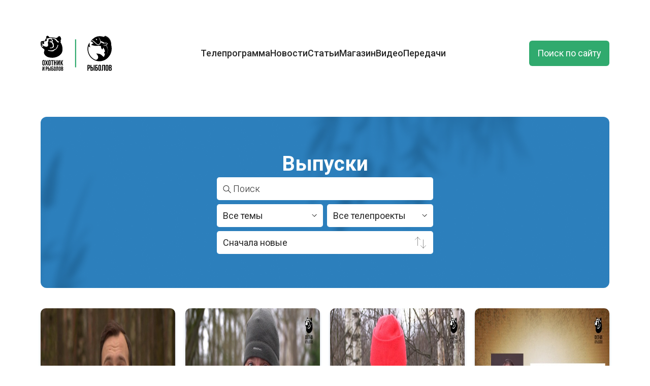

--- FILE ---
content_type: text/html; charset=UTF-8
request_url: https://oirtv.ru/videos?q_tv_show%5B%5D=azbuka-spinningovoy-lovli-sezon-2
body_size: 8681
content:
<!DOCTYPE html>
<html lang="ru">
    <head>
        <meta charset="utf-8">
        <meta name="viewport" content="width=device-width, initial-scale=1">

        <!-- Fonts -->
        <link rel="preconnect" href="https://fonts.googleapis.com">
        <link rel="preconnect" href="https://fonts.gstatic.com" crossorigin>
        <link href="https://fonts.googleapis.com/css2?family=Inter:ital,opsz,wght@0,14..32,100..900;1,14..32,100..900&family=Open+Sans:ital,wght@0,300..800;1,300..800&display=swap" rel="stylesheet">
        <script src="https://yandex.ru/ads/system/context.js" async></script>
        <script>
            window.yaContextCb = window.yaContextCb || [];
        </script>
        <link rel="shortcut icon" type="image/x-icon" href="/favicons/favicon.ico" />
        <link href="/favicons/icon-144x144.webp" rel="apple-touch-icon" sizes="144x144" />
        <!-- Yandex.Metrika counter -->
        <script type="text/javascript">
            (function(m,e,t,r,i,k,a){         m[i]=m[i]||function(){(m[i].a=m[i].a||[]).push(arguments)};         m[i].l=1*new Date();         for (var j = 0; j < document.scripts.length; j++) {if (document.scripts[j].src === r) { return; }}         k=e.createElement(t),a=e.getElementsByTagName(t)[0],k.async=1,k.src=r,a.parentNode.insertBefore(k,a)     })(window, document,'script','https://mc.yandex.ru/metrika/tag.js', 'ym');      ym(46857111, 'init', {webvisor:true, clickmap:true, ecommerce:"dataLayer", accurateTrackBounce:true, trackLinks:true});
        </script>
        <!-- /Yandex.Metrika counter -->
        <link rel="preload" as="style" href="https://oirtv.ru/build/assets/app-DUE6efso.css" /><link rel="preload" as="style" href="https://oirtv.ru/build/assets/app-EKmKsbKj.css" /><link rel="modulepreload" href="https://oirtv.ru/build/assets/app-CIE45LGH.js" /><link rel="stylesheet" href="https://oirtv.ru/build/assets/app-DUE6efso.css" data-navigate-track="reload" /><link rel="stylesheet" href="https://oirtv.ru/build/assets/app-EKmKsbKj.css" data-navigate-track="reload" /><script type="module" src="https://oirtv.ru/build/assets/app-CIE45LGH.js" data-navigate-track="reload"></script>        <meta content="Смотрите лучшие передачи об охоте и рыбалке: практические советы, обзоры техники, рыбацкие и охотничьи трофеи." name="description">
    <meta name="keywords" content="передачи охотник и рыболов, рыбалка на ТВ, охотничьи передачи, рыбацкие шоу, программы о снаряжении, рецепты из дичи и рыбы, охотничьи байки, всё для рыболова" />
    <title>Видео передачи телеканала «Охотник и рыболов» – охота, рыбалка, снаряжение, советы, рецепты</title>

    </head>
<body class="text-mono">
    <noscript><div><img src="https://mc.yandex.ru/watch/46857111" style="position:absolute; left:-9999px;" alt="" /></div></noscript>
    <!--AdFox START-->
<!--yandex_tvch.adfox-->
<!--Площадка: ОиР / * / *-->
<!--Тип баннера: Top-line-->
<!--Расположение: верх страницы-->
<div id="adfox_174780840729738882"></div>
<script>
    window.yaContextCb.push(()=>{
        Ya.adfoxCode.create({
            ownerId: 694444,
            containerId: 'adfox_174780840729738882',
            params: {
                pp: 'g',
                ps: 'furw',
                p2: 'hsfp'
            }
        })
    })
</script>
    <main >
        <!-- <header class="flex flex-row w-full relative items-center 
                pt-4 pb-6
                sm:pt-5 sm:pb-7.5 
                lg:pb-13 lg:pt-7.5 
                xl:pb-15 
                container z-30">
    <nav class="mobile__nav  relative flex flex-wrap basis-full items-center w-full mx-auto sm:flex sm:items-center sm:justify-between" aria-label="Global">
        <a  class="logo w-[105px] h-12 sm:w-[145px] sm:h-18 md:w-[165px] md:h-20 lg:w-[195px] lg:h-[80px] lg:mr-20 xl:h-[95px] overflow-hidden z-[11]" href="/">
            <svg  class="js-logo-svg w-full h-full *:fill-black">
                <use  xlink:href="https://oirtv.ru/img/logo.svg#logo"></use>
            </svg>
        </a>
        <div class="header fixed bg-[#00519E] top-0 right-0 bottom-0 left-0 -z-[1] pt-[80px] pl-4 pr-4 hs-overlay md:pt-[130px] lg:bg-inherit lg:static lg:p-0  lg:block !lg:h-fit md:z-10" tabindex="-1" data-hs-overlay-close-on-resize>
            <div class="flex flex-col gap-y-4 gap-x-0 mt-5 lg:flex-row lg:items-center lg:justify-start lg:gap-y-0 lg:gap-x-7 lg:mt-0 ">
                                                            <a class="text-3xl font-medium my-2 block hover:text-[#30AA6E] lg:text-xl xl:text-2xl text-white lg:text-text " style="transition-delay:0ms"
                            href="https://oirtv.ru/program">Телепрограмма</a>
                                                                                <a class="text-3xl font-medium my-2 block hover:text-[#30AA6E] lg:text-xl xl:text-2xl text-white lg:text-text " style="transition-delay:20ms"
                            href="https://oirtv.ru/news">Новости</a>
                                                                                <a class="text-3xl font-medium my-2 block hover:text-[#30AA6E] lg:text-xl xl:text-2xl text-white lg:text-text " style="transition-delay:40ms"
                            href="https://oirtv.ru/articles">Статьи</a>
                                                                                <a class="text-3xl font-medium my-2 block hover:text-[#30AA6E] lg:text-xl xl:text-2xl text-white lg:text-text " style="transition-delay:60ms"
                            href="https://shop.oirtv.ru/">Магазин</a>
                                                                                <a class="text-3xl font-medium my-2 block hover:text-[#30AA6E] lg:text-xl xl:text-2xl text-white lg:text-text " style="transition-delay:80ms"
                            href="https://oirtv.ru/videos">Видео</a>
                                                                                <div class="relative group">
                            <a class="text-3xl font-medium my-2 block hover:text-[#30AA6E] lg:text-xl xl:text-2xl text-white lg:text-text" 
                                href="https://oirtv.ru/tv_shows/main" 
                                style="transition-delay:90ms">Передачи</a>
                            <ul class="absolute shadow-lg p-3 rounded-md w-[157px] flex-col gap-2 hidden group-hover:block top-[100%] bg-white">
                                <li class="hover:bg-[#e6e6e6] rounded-md p-1">
                                    <a class="block text-l text-text hover:text-darckColor" href="https://oirtv.ru/tv_shows/main">Обзор</a>
                                </li>
                                <li class="hover:bg-[#e6e6e6] rounded-md p-1">
                                    <a class="block text-l text-text hover:text-darckColor" href="https://oirtv.ru/tv_shows">Все передачи</a>
                                </li>
                                
                            </ul>
                        </div>
                                                </div>
        </div>
        <a class="header-search ml-auto text-lg flex items-center justify-center h-10 md:h-13 px-3 lg:px-9 leading-none  bg-[#30AA6E] text-white rounded-md ease-linear duration-300 z-10 hover:bg-[#83C31B] hover:ease-linear hover:duration-300" href="https://oirtv.ru/search">Поиск по сайту</a>
        <button type="button" class=" ml-3 size-10 flex items-center justify-center  lg:hidden  z-10 header-mobile-button">
            <span class="hide"></span>
            <span class="first-row"></span>
            <span class="hide"></span>
            <span class="second-row"></span>
            <span class="hide"></span>
        </button>
    </nav>
</header> -->



 <header class="flex flex-row w-full relative items-center 
                pt-4 pb-6
                sm:pt-5 sm:pb-7.5 
                lg:pb-13 lg:pt-7.5 
                xl:pb-15 
                container z-30">
    <nav class="mobile__nav relative flex flex-wrap basis-full items-center w-full mx-auto sm:flex sm:items-center sm:justify-between"
        aria-label="Global">
        
        <a class="logo logo-mobile-hidden js-main-logo w-[105px] h-12 sm:w-[145px] sm:h-18 md:w-[165px] md:h-20 lg:w-[195px] lg:h-[80px] lg:mr-20 xl:h-[95px] overflow-hidden z-[11]"
            href="/">
            <svg class="js-logo-svg w-full h-full *:fill-black">
                <use xlink:href="https://oirtv.ru/img/logo.svg#logo"></use>
            </svg>
        </a>

        
        <div class="header  fixed bg-[#00519E] top-0 right-0 bottom-0 left-0 -z-[1] pt-[80px] pl-4 pr-4 hs-overlay md:pt-[130px] lg:bg-inherit lg:static lg:p-0  lg:block !lg:h-fit md:z-10"
            tabindex="-1" data-hs-overlay-close-on-resize>

            <div class="flex items-center justify-between hidden">
                
                <a class="logo w-[105px] h-12 mb-4 block lg:hidden" href="/">
                    <svg class="w-full h-full *:fill-white">
                        <use xlink:href="https://oirtv.ru/img/logo.svg#logo"></use>
                    </svg>
                </a>
                <a class="header-search ml-auto text-lg flex items-center justify-center h-10 md:h-13 px-3 lg:px-9 leading-none  bg-[#30AA6E] text-white rounded-md ease-linear duration-300 z-10 hover:bg-[#83C31B] hover:ease-linear hover:duration-300"
                    href="https://oirtv.ru/search">Поиск по сайту</a>

                
                <button type="button"
                    class="ml-3 size-10 flex items-center justify-center lg:hidden z-10 header-mobile-button">
                    <span class="hide"></span>
                    <span class="first-row"></span>
                    <span class="hide"></span>
                    <span class="second-row"></span>
                    <span class="hide"></span>
                </button>

            </div>
            
            <div
                class="flex flex-col gap-y-4 gap-x-0 mt-5 lg:flex-row lg:items-center lg:justify-start lg:gap-y-0 lg:gap-x-7 lg:mt-0">
                                    
                        <a class="text-3xl font-medium my-2 block hover:text-[#30AA6E] lg:text-xl xl:text-2xl text-white lg:text-text "
                            style="transition-delay:0ms"
                            href="https://oirtv.ru/program">Телепрограмма</a>
                                                        
                        <a class="text-3xl font-medium my-2 block hover:text-[#30AA6E] lg:text-xl xl:text-2xl text-white lg:text-text "
                            style="transition-delay:20ms"
                            href="https://oirtv.ru/news">Новости</a>
                                                        
                        <a class="text-3xl font-medium my-2 block hover:text-[#30AA6E] lg:text-xl xl:text-2xl text-white lg:text-text "
                            style="transition-delay:40ms"
                            href="https://oirtv.ru/articles">Статьи</a>
                                                        
                        <a class="text-3xl font-medium my-2 block hover:text-[#30AA6E] lg:text-xl xl:text-2xl text-white lg:text-text "
                            style="transition-delay:60ms"
                            href="https://shop.oirtv.ru/">Магазин</a>
                                                        
                        <a class="text-3xl font-medium my-2 block hover:text-[#30AA6E] lg:text-xl xl:text-2xl text-white lg:text-text "
                            style="transition-delay:80ms"
                            href="https://oirtv.ru/videos">Видео</a>
                                                                                <div class="relative group">
                            <a class="text-3xl font-medium my-2 block hover:text-[#30AA6E] lg:text-xl xl:text-2xl text-white lg:text-text"
                                href="https://oirtv.ru/tv_shows/main"
                                style="transition-delay:90ms">Передачи</a>
                            <ul
                                class="absolute shadow-lg p-3 rounded-md w-[157px] flex-col gap-2 hidden group-hover:block top-[100%] bg-white">
                                <li class="hover:bg-[#e6e6e6] rounded-md p-1">
                                    <a class="block text-l text-text hover:text-darckColor"
                                        href="https://oirtv.ru/tv_shows/main">Обзор</a>
                                </li>
                                <li class="hover:bg-[#e6e6e6] rounded-md p-1">
                                    <a class="block text-l text-text hover:text-darckColor"
                                        href="https://oirtv.ru/tv_shows">Все передачи</a>
                                </li>
                            </ul>
                        </div>
                                                </div>
        </div>

        
        <a class="header-search header-search-hidden ml-auto text-lg flex items-center justify-center h-10 md:h-13 px-3 lg:px-9 leading-none  bg-[#30AA6E] text-white rounded-md ease-linear duration-300 z-10 hover:bg-[#83C31B] hover:ease-linear hover:duration-300"
            href="https://oirtv.ru/search">Поиск по сайту</a>

        
        <button type="button"
            class="button-nav-hidden ml-3 size-10 flex items-center justify-center lg:hidden z-10 header-mobile-button">
            <span class="hide"></span>
            <span class="first-row"></span>
            <span class="hide"></span>
            <span class="second-row"></span>
            <span class="hide"></span>
        </button>
    </nav>
</header>                 <div class="pb-6 w-full md:pb-8 lg:pb-12 xl:pb-[60px] container">
        <div class=" relative h-[340px] md:h-[337px]">
            <img class="h-full w-full object-cover rounded-xl" src="https://oirtv.ru/img/searchResults/articles-hero.png"
                alt="">
            <div
                class=" max-w-[462px] mx-auto absolute top-0 left-0 right-0 bottom-0 flex items-center justify-center flex-col p-5 gap-9  md:py-14 lg:max-w-full">
                <h1 class="text-white text-4xl sm:text-5xl sm:font-bold">Выпуски</h1>
                <form class="js-search-section-form  grid gap-2 w-full lg:grid-cols-[344px_220px_220px_220px] lg:mx-auto lg:w-fit video-form-media" method="POST" action="https://oirtv.ru/api/video" formType="video" method="POST"
    action="https://oirtv.ru/api/video" data-type="video">
    <input type="hidden" name="page" value="1">
    <label class=" relative h-[45px] max-w-full block js-search-field search-field text-area  ">
    <input
        type="text"
        placeholder="Поиск"
        value=""
        name="q"
        class="js-search-section-component-input h-full w-full rounded-[5px] placeholder:pl-8 placeholder:text-text placeholder:text-lg placeholder:font-light  text-text font-light text-lg"  >
    <button class=" relative -top-[35px] opacity-0 left-[94%]" type="button">
        <svg width="11" height="10" viewBox="0 0 11 10" fill="none" xmlns="http://www.w3.org/2000/svg">
            <path d="M1.06119 10L0.5 9.43881L4.93881 5L0.5 0.561192L1.06119 0L5.5 4.43881L9.93881 0L10.5 0.561192L6.06119 5L10.5 9.43881L9.93881 10L5.5 5.56119L1.06119 10Z" fill="#262626" />
          </svg>
    </button>
</label>                    <div class=" h-[45px] w-full relative js-sorting-drop-down drop-down-theme">
    <button
        class="rounded-[5px] text-text text-lg  flex flex-row justify-between items-center w-full h-full px-3 bg-white js-sorting-button"
        type="button">
        <span>Все темы</span>
         <svg width="10" height="5"
                viewBox="0 0 10 5" fill="none" xmlns="http://www.w3.org/2000/svg">
                <mask id="path-1-inside-1_2165_8512" fill="white">
                    <path d="M-2.18557e-07 0L5 5L10 -4.37114e-07" />
                </mask>
                <path
                    d="M0.707107 -0.707107C0.316582 -1.09763 -0.316583 -1.09763 -0.707107 -0.707107C-1.09763 -0.316583 -1.09763 0.316583 -0.707107 0.707107L0.707107 -0.707107ZM5 5L4.29289 5.70711C4.68342 6.09763 5.31658 6.09763 5.70711 5.70711L5 5ZM10.7071 0.707106C11.0976 0.316582 11.0976 -0.316583 10.7071 -0.707107C10.3166 -1.09763 9.68342 -1.09763 9.29289 -0.707107L10.7071 0.707106ZM-0.707107 0.707107L4.29289 5.70711L5.70711 4.29289L0.707107 -0.707107L-0.707107 0.707107ZM5.70711 5.70711L10.7071 0.707106L9.29289 -0.707107L4.29289 4.29289L5.70711 5.70711Z"
                    fill="#262626" mask="url(#path-1-inside-1_2165_8512)" />
            </svg>
    </button>
    <div
        class=" js-sorting-dropDown pb-2 hidden flex-col bg-white rounded-b-[5px] pt-4 absolute left-0 right-0 top-[80%] z-10">
                    <label class=" px-4 pt-2 first-of-type:pt-0 cursor-pointer">
                <span>Охота</span>
                <input class="js-sorting-dropDown-item" hidden type="radio" 
                    value="hunting"
                    name="theme"
                     />
            </label>
                    <label class=" px-4 pt-2 first-of-type:pt-0 cursor-pointer">
                <span>Рыбалка</span>
                <input class="js-sorting-dropDown-item" hidden type="radio" 
                    value="fishing"
                    name="theme"
                     />
            </label>
                    <label class=" px-4 pt-2 first-of-type:pt-0 cursor-pointer">
                <span>Все темы</span>
                <input class="js-sorting-dropDown-item" hidden type="radio" 
                    value="all"
                    name="theme"
                    checked />
            </label>
            </div>
</div>
                    <div class=" bg-white rounded-[5px] h-[45px] relative js-drop-down-menu drop-down-theme">
    <div class=" h-full w-full relative js-drop-down-button-wrapper">
        <button type="button"
            class="js-drop-down-menu-button rounded-xl text-text text-lg  flex flex-row justify-between items-center w-full h-full px-3 "><span
                class="js-drop-down-button-text">Все телепроекты</span> <svg width="10" height="5"
                viewBox="0 0 10 5" fill="none" xmlns="http://www.w3.org/2000/svg">
                <mask id="path-1-inside-1_2165_8512" fill="white">
                    <path d="M-2.18557e-07 0L5 5L10 -4.37114e-07" />
                </mask>
                <path
                    d="M0.707107 -0.707107C0.316582 -1.09763 -0.316583 -1.09763 -0.707107 -0.707107C-1.09763 -0.316583 -1.09763 0.316583 -0.707107 0.707107L0.707107 -0.707107ZM5 5L4.29289 5.70711C4.68342 6.09763 5.31658 6.09763 5.70711 5.70711L5 5ZM10.7071 0.707106C11.0976 0.316582 11.0976 -0.316583 10.7071 -0.707107C10.3166 -1.09763 9.68342 -1.09763 9.29289 -0.707107L10.7071 0.707106ZM-0.707107 0.707107L4.29289 5.70711L5.70711 4.29289L0.707107 -0.707107L-0.707107 0.707107ZM5.70711 5.70711L10.7071 0.707106L9.29289 -0.707107L4.29289 4.29289L5.70711 5.70711Z"
                    fill="#262626" mask="url(#path-1-inside-1_2165_8512)" />
            </svg>
        </button>

    </div>
    <div
        class=" js-drop-down-menu-items max-h-[280px] overflow-auto hidden-section rounded-b-[5px] flex flex-col gap-1 absolute bg-white w-full pt-2 z-10 h-fit top-[80%] left-0 right-0 pl-2 ">
        <label class=" cursor-pointer group ">
            <input hidden class=" js-drop-down-menu-item-all drop-down-checkbox" value="all" type="checkbox"
                name="shows[]" 
                checked />
            <span class="px-4 py-2 flex rounded-[5px] group-hover:bg-[#fafafa] ">Все телепроекты</span>
        </label>
                    <label class=" cursor-pointer group ">
                <input hidden class="js-drop-down-menu-item drop-down-checkbox" value="310"
                    type="checkbox" name="shows[]"
                    
                />
                <span class="px-4 py-2 flex rounded-[5px] group-hover:bg-[#fafafa] ">«Мастерская рыболова. Сезон 1»</span>
            </label>
                    <label class=" cursor-pointer group ">
                <input hidden class="js-drop-down-menu-item drop-down-checkbox" value="319"
                    type="checkbox" name="shows[]"
                    
                />
                <span class="px-4 py-2 flex rounded-[5px] group-hover:bg-[#fafafa] ">Австралийская рыбалка</span>
            </label>
                    <label class=" cursor-pointer group ">
                <input hidden class="js-drop-down-menu-item drop-down-checkbox" value="397"
                    type="checkbox" name="shows[]"
                    
                />
                <span class="px-4 py-2 flex rounded-[5px] group-hover:bg-[#fafafa] ">Азбука подледной ловли</span>
            </label>
                    <label class=" cursor-pointer group ">
                <input hidden class="js-drop-down-menu-item drop-down-checkbox" value="245"
                    type="checkbox" name="shows[]"
                    
                />
                <span class="px-4 py-2 flex rounded-[5px] group-hover:bg-[#fafafa] ">Азбука поплавочной ловли</span>
            </label>
                    <label class=" cursor-pointer group ">
                <input hidden class="js-drop-down-menu-item drop-down-checkbox" value="336"
                    type="checkbox" name="shows[]"
                    
                />
                <span class="px-4 py-2 flex rounded-[5px] group-hover:bg-[#fafafa] ">Азбука спиннинговой ловли. Сезон 1</span>
            </label>
                    <label class=" cursor-pointer group ">
                <input hidden class="js-drop-down-menu-item drop-down-checkbox" value="271"
                    type="checkbox" name="shows[]"
                    
                />
                <span class="px-4 py-2 flex rounded-[5px] group-hover:bg-[#fafafa] ">Азбука спиннинговой ловли. Сезон 2</span>
            </label>
                    <label class=" cursor-pointer group ">
                <input hidden class="js-drop-down-menu-item drop-down-checkbox" value="236"
                    type="checkbox" name="shows[]"
                    
                />
                <span class="px-4 py-2 flex rounded-[5px] group-hover:bg-[#fafafa] ">Азбука фидерной ловли</span>
            </label>
                    <label class=" cursor-pointer group ">
                <input hidden class="js-drop-down-menu-item drop-down-checkbox" value="261"
                    type="checkbox" name="shows[]"
                    
                />
                <span class="px-4 py-2 flex rounded-[5px] group-hover:bg-[#fafafa] ">Английская донка с Алексеем Фадеевым. Сезон 1</span>
            </label>
                    <label class=" cursor-pointer group ">
                <input hidden class="js-drop-down-menu-item drop-down-checkbox" value="282"
                    type="checkbox" name="shows[]"
                    
                />
                <span class="px-4 py-2 flex rounded-[5px] group-hover:bg-[#fafafa] ">Английская донка с Алексеем Фадеевым. Сезон 2</span>
            </label>
                    <label class=" cursor-pointer group ">
                <input hidden class="js-drop-down-menu-item drop-down-checkbox" value="243"
                    type="checkbox" name="shows[]"
                    
                />
                <span class="px-4 py-2 flex rounded-[5px] group-hover:bg-[#fafafa] ">Большое хобби с Николаем Валуевым</span>
            </label>
                    <label class=" cursor-pointer group ">
                <input hidden class="js-drop-down-menu-item drop-down-checkbox" value="257"
                    type="checkbox" name="shows[]"
                    
                />
                <span class="px-4 py-2 flex rounded-[5px] group-hover:bg-[#fafafa] ">В курсе дела</span>
            </label>
                    <label class=" cursor-pointer group ">
                <input hidden class="js-drop-down-menu-item drop-down-checkbox" value="354"
                    type="checkbox" name="shows[]"
                    
                />
                <span class="px-4 py-2 flex rounded-[5px] group-hover:bg-[#fafafa] ">Вездеходы</span>
            </label>
                    <label class=" cursor-pointer group ">
                <input hidden class="js-drop-down-menu-item drop-down-checkbox" value="363"
                    type="checkbox" name="shows[]"
                    
                />
                <span class="px-4 py-2 flex rounded-[5px] group-hover:bg-[#fafafa] ">Видеокарта уловистых мест России. Сезон 1</span>
            </label>
                    <label class=" cursor-pointer group ">
                <input hidden class="js-drop-down-menu-item drop-down-checkbox" value="391"
                    type="checkbox" name="shows[]"
                    
                />
                <span class="px-4 py-2 flex rounded-[5px] group-hover:bg-[#fafafa] ">Видеокарта уловистых мест России. Сезон 2</span>
            </label>
                    <label class=" cursor-pointer group ">
                <input hidden class="js-drop-down-menu-item drop-down-checkbox" value="361"
                    type="checkbox" name="shows[]"
                    
                />
                <span class="px-4 py-2 flex rounded-[5px] group-hover:bg-[#fafafa] ">Видеокарта уловистых мест России. Сезон 3</span>
            </label>
                    <label class=" cursor-pointer group ">
                <input hidden class="js-drop-down-menu-item drop-down-checkbox" value="411"
                    type="checkbox" name="shows[]"
                    
                />
                <span class="px-4 py-2 flex rounded-[5px] group-hover:bg-[#fafafa] ">Видеокарта уловистых мест России. Сезон 4</span>
            </label>
                    <label class=" cursor-pointer group ">
                <input hidden class="js-drop-down-menu-item drop-down-checkbox" value="386"
                    type="checkbox" name="shows[]"
                    
                />
                <span class="px-4 py-2 flex rounded-[5px] group-hover:bg-[#fafafa] ">Видеокарта уловистых мест России. Сезон 5</span>
            </label>
                    <label class=" cursor-pointer group ">
                <input hidden class="js-drop-down-menu-item drop-down-checkbox" value="420"
                    type="checkbox" name="shows[]"
                    
                />
                <span class="px-4 py-2 flex rounded-[5px] group-hover:bg-[#fafafa] ">Видеокарта уловистых мест России. Сезон 6</span>
            </label>
                    <label class=" cursor-pointer group ">
                <input hidden class="js-drop-down-menu-item drop-down-checkbox" value="278"
                    type="checkbox" name="shows[]"
                    
                />
                <span class="px-4 py-2 flex rounded-[5px] group-hover:bg-[#fafafa] ">Видеокарта уловистых мест России. Сезон 7</span>
            </label>
                    <label class=" cursor-pointer group ">
                <input hidden class="js-drop-down-menu-item drop-down-checkbox" value="246"
                    type="checkbox" name="shows[]"
                    
                />
                <span class="px-4 py-2 flex rounded-[5px] group-hover:bg-[#fafafa] ">Видеокарта уловистых мест России. Сезон 8</span>
            </label>
                    <label class=" cursor-pointer group ">
                <input hidden class="js-drop-down-menu-item drop-down-checkbox" value="356"
                    type="checkbox" name="shows[]"
                    
                />
                <span class="px-4 py-2 flex rounded-[5px] group-hover:bg-[#fafafa] ">Волжские хроники</span>
            </label>
                    <label class=" cursor-pointer group ">
                <input hidden class="js-drop-down-menu-item drop-down-checkbox" value="370"
                    type="checkbox" name="shows[]"
                    
                />
                <span class="px-4 py-2 flex rounded-[5px] group-hover:bg-[#fafafa] ">Главная охота</span>
            </label>
                    <label class=" cursor-pointer group ">
                <input hidden class="js-drop-down-menu-item drop-down-checkbox" value="371"
                    type="checkbox" name="shows[]"
                    
                />
                <span class="px-4 py-2 flex rounded-[5px] group-hover:bg-[#fafafa] ">Главная рыбалка</span>
            </label>
                    <label class=" cursor-pointer group ">
                <input hidden class="js-drop-down-menu-item drop-down-checkbox" value="309"
                    type="checkbox" name="shows[]"
                    
                />
                <span class="px-4 py-2 flex rounded-[5px] group-hover:bg-[#fafafa] ">Душевная охота. Сезон 1</span>
            </label>
                    <label class=" cursor-pointer group ">
                <input hidden class="js-drop-down-menu-item drop-down-checkbox" value="300"
                    type="checkbox" name="shows[]"
                    
                />
                <span class="px-4 py-2 flex rounded-[5px] group-hover:bg-[#fafafa] ">Душевная охота. Сезон 2</span>
            </label>
                    <label class=" cursor-pointer group ">
                <input hidden class="js-drop-down-menu-item drop-down-checkbox" value="317"
                    type="checkbox" name="shows[]"
                    
                />
                <span class="px-4 py-2 flex rounded-[5px] group-hover:bg-[#fafafa] ">Звезда на крючке. Сезон 1</span>
            </label>
                    <label class=" cursor-pointer group ">
                <input hidden class="js-drop-down-menu-item drop-down-checkbox" value="358"
                    type="checkbox" name="shows[]"
                    
                />
                <span class="px-4 py-2 flex rounded-[5px] group-hover:bg-[#fafafa] ">Звезда на крючке. Сезон 2</span>
            </label>
                    <label class=" cursor-pointer group ">
                <input hidden class="js-drop-down-menu-item drop-down-checkbox" value="330"
                    type="checkbox" name="shows[]"
                    
                />
                <span class="px-4 py-2 flex rounded-[5px] group-hover:bg-[#fafafa] ">Клевый выходной</span>
            </label>
                    <label class=" cursor-pointer group ">
                <input hidden class="js-drop-down-menu-item drop-down-checkbox" value="377"
                    type="checkbox" name="shows[]"
                    
                />
                <span class="px-4 py-2 flex rounded-[5px] group-hover:bg-[#fafafa] ">Кубок телеканала «Охотник и рыболов»</span>
            </label>
                    <label class=" cursor-pointer group ">
                <input hidden class="js-drop-down-menu-item drop-down-checkbox" value="318"
                    type="checkbox" name="shows[]"
                    
                />
                <span class="px-4 py-2 flex rounded-[5px] group-hover:bg-[#fafafa] ">Личности в охоте</span>
            </label>
                    <label class=" cursor-pointer group ">
                <input hidden class="js-drop-down-menu-item drop-down-checkbox" value="255"
                    type="checkbox" name="shows[]"
                    
                />
                <span class="px-4 py-2 flex rounded-[5px] group-hover:bg-[#fafafa] ">Лофотены — империя трески</span>
            </label>
                    <label class=" cursor-pointer group ">
                <input hidden class="js-drop-down-menu-item drop-down-checkbox" value="347"
                    type="checkbox" name="shows[]"
                    
                />
                <span class="px-4 py-2 flex rounded-[5px] group-hover:bg-[#fafafa] ">Малые реки Черноземья. Сезон 1</span>
            </label>
                    <label class=" cursor-pointer group ">
                <input hidden class="js-drop-down-menu-item drop-down-checkbox" value="348"
                    type="checkbox" name="shows[]"
                    
                />
                <span class="px-4 py-2 flex rounded-[5px] group-hover:bg-[#fafafa] ">Малые реки Черноземья. Сезон 2</span>
            </label>
                    <label class=" cursor-pointer group ">
                <input hidden class="js-drop-down-menu-item drop-down-checkbox" value="240"
                    type="checkbox" name="shows[]"
                    
                />
                <span class="px-4 py-2 flex rounded-[5px] group-hover:bg-[#fafafa] ">Малые реки Черноземья. Сезон 3</span>
            </label>
                    <label class=" cursor-pointer group ">
                <input hidden class="js-drop-down-menu-item drop-down-checkbox" value="253"
                    type="checkbox" name="shows[]"
                    
                />
                <span class="px-4 py-2 flex rounded-[5px] group-hover:bg-[#fafafa] ">Малые реки Черноземья. Сезон 4</span>
            </label>
                    <label class=" cursor-pointer group ">
                <input hidden class="js-drop-down-menu-item drop-down-checkbox" value="338"
                    type="checkbox" name="shows[]"
                    
                />
                <span class="px-4 py-2 flex rounded-[5px] group-hover:bg-[#fafafa] ">Мастерская рыболова. Сезон 2</span>
            </label>
                    <label class=" cursor-pointer group ">
                <input hidden class="js-drop-down-menu-item drop-down-checkbox" value="342"
                    type="checkbox" name="shows[]"
                    
                />
                <span class="px-4 py-2 flex rounded-[5px] group-hover:bg-[#fafafa] ">Мастерская рыболова. Сезон 3</span>
            </label>
                    <label class=" cursor-pointer group ">
                <input hidden class="js-drop-down-menu-item drop-down-checkbox" value="269"
                    type="checkbox" name="shows[]"
                    
                />
                <span class="px-4 py-2 flex rounded-[5px] group-hover:bg-[#fafafa] ">Мастерская рыболова. Сезон 4</span>
            </label>
                    <label class=" cursor-pointer group ">
                <input hidden class="js-drop-down-menu-item drop-down-checkbox" value="351"
                    type="checkbox" name="shows[]"
                    
                />
                <span class="px-4 py-2 flex rounded-[5px] group-hover:bg-[#fafafa] ">Мировая рыбалка. Сезон 1</span>
            </label>
                    <label class=" cursor-pointer group ">
                <input hidden class="js-drop-down-menu-item drop-down-checkbox" value="313"
                    type="checkbox" name="shows[]"
                    
                />
                <span class="px-4 py-2 flex rounded-[5px] group-hover:bg-[#fafafa] ">Мировая рыбалка. Сезон 2</span>
            </label>
                    <label class=" cursor-pointer group ">
                <input hidden class="js-drop-down-menu-item drop-down-checkbox" value="266"
                    type="checkbox" name="shows[]"
                    
                />
                <span class="px-4 py-2 flex rounded-[5px] group-hover:bg-[#fafafa] ">Мировая рыбалка. Сезон 3</span>
            </label>
                    <label class=" cursor-pointer group ">
                <input hidden class="js-drop-down-menu-item drop-down-checkbox" value="304"
                    type="checkbox" name="shows[]"
                    
                />
                <span class="px-4 py-2 flex rounded-[5px] group-hover:bg-[#fafafa] ">Мировая рыбалка. Сезон 4</span>
            </label>
                    <label class=" cursor-pointer group ">
                <input hidden class="js-drop-down-menu-item drop-down-checkbox" value="307"
                    type="checkbox" name="shows[]"
                    
                />
                <span class="px-4 py-2 flex rounded-[5px] group-hover:bg-[#fafafa] ">Морские бродяги</span>
            </label>
                    <label class=" cursor-pointer group ">
                <input hidden class="js-drop-down-menu-item drop-down-checkbox" value="321"
                    type="checkbox" name="shows[]"
                    
                />
                <span class="px-4 py-2 flex rounded-[5px] group-hover:bg-[#fafafa] ">Морское рыболовное путешествие в Норвегию</span>
            </label>
                    <label class=" cursor-pointer group ">
                <input hidden class="js-drop-down-menu-item drop-down-checkbox" value="244"
                    type="checkbox" name="shows[]"
                    
                />
                <span class="px-4 py-2 flex rounded-[5px] group-hover:bg-[#fafafa] ">Мушиная охота. Сезон 1</span>
            </label>
                    <label class=" cursor-pointer group ">
                <input hidden class="js-drop-down-menu-item drop-down-checkbox" value="314"
                    type="checkbox" name="shows[]"
                    
                />
                <span class="px-4 py-2 flex rounded-[5px] group-hover:bg-[#fafafa] ">На скорую руку. Сезон 1</span>
            </label>
                    <label class=" cursor-pointer group ">
                <input hidden class="js-drop-down-menu-item drop-down-checkbox" value="277"
                    type="checkbox" name="shows[]"
                    
                />
                <span class="px-4 py-2 flex rounded-[5px] group-hover:bg-[#fafafa] ">На скорую руку. Сезон 2</span>
            </label>
                    <label class=" cursor-pointer group ">
                <input hidden class="js-drop-down-menu-item drop-down-checkbox" value="323"
                    type="checkbox" name="shows[]"
                    
                />
                <span class="px-4 py-2 flex rounded-[5px] group-hover:bg-[#fafafa] ">Настоящая русская охота</span>
            </label>
                    <label class=" cursor-pointer group ">
                <input hidden class="js-drop-down-menu-item drop-down-checkbox" value="375"
                    type="checkbox" name="shows[]"
                    
                />
                <span class="px-4 py-2 flex rounded-[5px] group-hover:bg-[#fafafa] ">Наши путешествия</span>
            </label>
                    <label class=" cursor-pointer group ">
                <input hidden class="js-drop-down-menu-item drop-down-checkbox" value="256"
                    type="checkbox" name="shows[]"
                    
                />
                <span class="px-4 py-2 flex rounded-[5px] group-hover:bg-[#fafafa] ">Не за рыбой, а на рыбалку! Сезон 1</span>
            </label>
                    <label class=" cursor-pointer group ">
                <input hidden class="js-drop-down-menu-item drop-down-checkbox" value="365"
                    type="checkbox" name="shows[]"
                    
                />
                <span class="px-4 py-2 flex rounded-[5px] group-hover:bg-[#fafafa] ">Ни хвоста, ни чешуи. Сезон 1</span>
            </label>
                    <label class=" cursor-pointer group ">
                <input hidden class="js-drop-down-menu-item drop-down-checkbox" value="366"
                    type="checkbox" name="shows[]"
                    
                />
                <span class="px-4 py-2 flex rounded-[5px] group-hover:bg-[#fafafa] ">Ни хвоста, ни чешуи. Сезон 2</span>
            </label>
                    <label class=" cursor-pointer group ">
                <input hidden class="js-drop-down-menu-item drop-down-checkbox" value="367"
                    type="checkbox" name="shows[]"
                    
                />
                <span class="px-4 py-2 flex rounded-[5px] group-hover:bg-[#fafafa] ">Ни хвоста, ни чешуи. Сезон 3</span>
            </label>
                    <label class=" cursor-pointer group ">
                <input hidden class="js-drop-down-menu-item drop-down-checkbox" value="401"
                    type="checkbox" name="shows[]"
                    
                />
                <span class="px-4 py-2 flex rounded-[5px] group-hover:bg-[#fafafa] ">Один день рыбалки с Вилле Хаапасало</span>
            </label>
                    <label class=" cursor-pointer group ">
                <input hidden class="js-drop-down-menu-item drop-down-checkbox" value="297"
                    type="checkbox" name="shows[]"
                    
                />
                <span class="px-4 py-2 flex rounded-[5px] group-hover:bg-[#fafafa] ">Один на реке. Куда подует ветер</span>
            </label>
                    <label class=" cursor-pointer group ">
                <input hidden class="js-drop-down-menu-item drop-down-checkbox" value="349"
                    type="checkbox" name="shows[]"
                    
                />
                <span class="px-4 py-2 flex rounded-[5px] group-hover:bg-[#fafafa] ">Один на реке. Сезон 1</span>
            </label>
                    <label class=" cursor-pointer group ">
                <input hidden class="js-drop-down-menu-item drop-down-checkbox" value="311"
                    type="checkbox" name="shows[]"
                    
                />
                <span class="px-4 py-2 flex rounded-[5px] group-hover:bg-[#fafafa] ">Один на реке. Сезон 2</span>
            </label>
                    <label class=" cursor-pointer group ">
                <input hidden class="js-drop-down-menu-item drop-down-checkbox" value="315"
                    type="checkbox" name="shows[]"
                    
                />
                <span class="px-4 py-2 flex rounded-[5px] group-hover:bg-[#fafafa] ">Один на реке. Сезон 3</span>
            </label>
                    <label class=" cursor-pointer group ">
                <input hidden class="js-drop-down-menu-item drop-down-checkbox" value="387"
                    type="checkbox" name="shows[]"
                    
                />
                <span class="px-4 py-2 flex rounded-[5px] group-hover:bg-[#fafafa] ">Оружейники</span>
            </label>
                    <label class=" cursor-pointer group ">
                <input hidden class="js-drop-down-menu-item drop-down-checkbox" value="394"
                    type="checkbox" name="shows[]"
                    
                />
                <span class="px-4 py-2 flex rounded-[5px] group-hover:bg-[#fafafa] ">Остров Сула: другая Норвегия</span>
            </label>
                    <label class=" cursor-pointer group ">
                <input hidden class="js-drop-down-menu-item drop-down-checkbox" value="337"
                    type="checkbox" name="shows[]"
                    
                />
                <span class="px-4 py-2 flex rounded-[5px] group-hover:bg-[#fafafa] ">Охота Есть охота. Сезон 1</span>
            </label>
                    <label class=" cursor-pointer group ">
                <input hidden class="js-drop-down-menu-item drop-down-checkbox" value="305"
                    type="checkbox" name="shows[]"
                    
                />
                <span class="px-4 py-2 flex rounded-[5px] group-hover:bg-[#fafafa] ">Охота Есть охота. Сезон 2</span>
            </label>
                    <label class=" cursor-pointer group ">
                <input hidden class="js-drop-down-menu-item drop-down-checkbox" value="237"
                    type="checkbox" name="shows[]"
                    
                />
                <span class="px-4 py-2 flex rounded-[5px] group-hover:bg-[#fafafa] ">Охота Есть охота. Сезон 3</span>
            </label>
                    <label class=" cursor-pointer group ">
                <input hidden class="js-drop-down-menu-item drop-down-checkbox" value="376"
                    type="checkbox" name="shows[]"
                    
                />
                <span class="px-4 py-2 flex rounded-[5px] group-hover:bg-[#fafafa] ">Охота и рыбалка в регионах России</span>
            </label>
                    <label class=" cursor-pointer group ">
                <input hidden class="js-drop-down-menu-item drop-down-checkbox" value="260"
                    type="checkbox" name="shows[]"
                    
                />
                <span class="px-4 py-2 flex rounded-[5px] group-hover:bg-[#fafafa] ">Охота с Кузенковым</span>
            </label>
                    <label class=" cursor-pointer group ">
                <input hidden class="js-drop-down-menu-item drop-down-checkbox" value="272"
                    type="checkbox" name="shows[]"
                    
                />
                <span class="px-4 py-2 flex rounded-[5px] group-hover:bg-[#fafafa] ">Охотничий мастер-класс от А до Я. Сезон 1</span>
            </label>
                    <label class=" cursor-pointer group ">
                <input hidden class="js-drop-down-menu-item drop-down-checkbox" value="264"
                    type="checkbox" name="shows[]"
                    
                />
                <span class="px-4 py-2 flex rounded-[5px] group-hover:bg-[#fafafa] ">Охотничий минимум</span>
            </label>
                    <label class=" cursor-pointer group ">
                <input hidden class="js-drop-down-menu-item drop-down-checkbox" value="312"
                    type="checkbox" name="shows[]"
                    
                />
                <span class="px-4 py-2 flex rounded-[5px] group-hover:bg-[#fafafa] ">Охотничьи истории. Сезон 1</span>
            </label>
                    <label class=" cursor-pointer group ">
                <input hidden class="js-drop-down-menu-item drop-down-checkbox" value="345"
                    type="checkbox" name="shows[]"
                    
                />
                <span class="px-4 py-2 flex rounded-[5px] group-hover:bg-[#fafafa] ">Охотничьи истории. Сезон 2</span>
            </label>
                    <label class=" cursor-pointer group ">
                <input hidden class="js-drop-down-menu-item drop-down-checkbox" value="350"
                    type="checkbox" name="shows[]"
                    
                />
                <span class="px-4 py-2 flex rounded-[5px] group-hover:bg-[#fafafa] ">Охотничьи истории. Сезон 3</span>
            </label>
                    <label class=" cursor-pointer group ">
                <input hidden class="js-drop-down-menu-item drop-down-checkbox" value="252"
                    type="checkbox" name="shows[]"
                    
                />
                <span class="px-4 py-2 flex rounded-[5px] group-hover:bg-[#fafafa] ">Охотничьи истории. Сезон 4</span>
            </label>
                    <label class=" cursor-pointer group ">
                <input hidden class="js-drop-down-menu-item drop-down-checkbox" value="280"
                    type="checkbox" name="shows[]"
                    
                />
                <span class="px-4 py-2 flex rounded-[5px] group-hover:bg-[#fafafa] ">Охотничьи истории. Сезон 5</span>
            </label>
                    <label class=" cursor-pointer group ">
                <input hidden class="js-drop-down-menu-item drop-down-checkbox" value="303"
                    type="checkbox" name="shows[]"
                    
                />
                <span class="px-4 py-2 flex rounded-[5px] group-hover:bg-[#fafafa] ">Охотничьи собаки. Сезон 1</span>
            </label>
                    <label class=" cursor-pointer group ">
                <input hidden class="js-drop-down-menu-item drop-down-checkbox" value="290"
                    type="checkbox" name="shows[]"
                    
                />
                <span class="px-4 py-2 flex rounded-[5px] group-hover:bg-[#fafafa] ">Охотничьи собаки. Сезон 2</span>
            </label>
                    <label class=" cursor-pointer group ">
                <input hidden class="js-drop-down-menu-item drop-down-checkbox" value="353"
                    type="checkbox" name="shows[]"
                    
                />
                <span class="px-4 py-2 flex rounded-[5px] group-hover:bg-[#fafafa] ">Охотничьи экспедиции. Сезон 1</span>
            </label>
                    <label class=" cursor-pointer group ">
                <input hidden class="js-drop-down-menu-item drop-down-checkbox" value="368"
                    type="checkbox" name="shows[]"
                    
                />
                <span class="px-4 py-2 flex rounded-[5px] group-hover:bg-[#fafafa] ">По клевым местам</span>
            </label>
                    <label class=" cursor-pointer group ">
                <input hidden class="js-drop-down-menu-item drop-down-checkbox" value="335"
                    type="checkbox" name="shows[]"
                    
                />
                <span class="px-4 py-2 flex rounded-[5px] group-hover:bg-[#fafafa] ">Подводный мир</span>
            </label>
                    <label class=" cursor-pointer group ">
                <input hidden class="js-drop-down-menu-item drop-down-checkbox" value="393"
                    type="checkbox" name="shows[]"
                    
                />
                <span class="px-4 py-2 flex rounded-[5px] group-hover:bg-[#fafafa] ">Подледный мир</span>
            </label>
                    <label class=" cursor-pointer group ">
                <input hidden class="js-drop-down-menu-item drop-down-checkbox" value="238"
                    type="checkbox" name="shows[]"
                    
                />
                <span class="px-4 py-2 flex rounded-[5px] group-hover:bg-[#fafafa] ">Полезные самоделки. Сезон 1</span>
            </label>
                    <label class=" cursor-pointer group ">
                <input hidden class="js-drop-down-menu-item drop-down-checkbox" value="254"
                    type="checkbox" name="shows[]"
                    
                />
                <span class="px-4 py-2 flex rounded-[5px] group-hover:bg-[#fafafa] ">Полезные самоделки. Сезон 2</span>
            </label>
                    <label class=" cursor-pointer group ">
                <input hidden class="js-drop-down-menu-item drop-down-checkbox" value="379"
                    type="checkbox" name="shows[]"
                    
                />
                <span class="px-4 py-2 flex rounded-[5px] group-hover:bg-[#fafafa] ">Про охоту и охотников с Валерием Кузенковым. Сезон 1</span>
            </label>
                    <label class=" cursor-pointer group ">
                <input hidden class="js-drop-down-menu-item drop-down-checkbox" value="267"
                    type="checkbox" name="shows[]"
                    
                />
                <span class="px-4 py-2 flex rounded-[5px] group-hover:bg-[#fafafa] ">Про охоту и охотников с Валерием Кузенковым. Сезон 2</span>
            </label>
                    <label class=" cursor-pointer group ">
                <input hidden class="js-drop-down-menu-item drop-down-checkbox" value="263"
                    type="checkbox" name="shows[]"
                    
                />
                <span class="px-4 py-2 flex rounded-[5px] group-hover:bg-[#fafafa] ">Про охоту и охотников с Валерием Кузенковым. Сезон 3</span>
            </label>
                    <label class=" cursor-pointer group ">
                <input hidden class="js-drop-down-menu-item drop-down-checkbox" value="373"
                    type="checkbox" name="shows[]"
                    
                />
                <span class="px-4 py-2 flex rounded-[5px] group-hover:bg-[#fafafa] ">Профессиональная рыбалка. Сезон 1</span>
            </label>
                    <label class=" cursor-pointer group ">
                <input hidden class="js-drop-down-menu-item drop-down-checkbox" value="374"
                    type="checkbox" name="shows[]"
                    
                />
                <span class="px-4 py-2 flex rounded-[5px] group-hover:bg-[#fafafa] ">Профессиональная рыбалка. Сезон 2</span>
            </label>
                    <label class=" cursor-pointer group ">
                <input hidden class="js-drop-down-menu-item drop-down-checkbox" value="339"
                    type="checkbox" name="shows[]"
                    
                />
                <span class="px-4 py-2 flex rounded-[5px] group-hover:bg-[#fafafa] ">Рыбалка для начинающих</span>
            </label>
                    <label class=" cursor-pointer group ">
                <input hidden class="js-drop-down-menu-item drop-down-checkbox" value="283"
                    type="checkbox" name="shows[]"
                    
                />
                <span class="px-4 py-2 flex rounded-[5px] group-hover:bg-[#fafafa] ">Рыбалка за рулем. Сезон 2</span>
            </label>
                    <label class=" cursor-pointer group ">
                <input hidden class="js-drop-down-menu-item drop-down-checkbox" value="399"
                    type="checkbox" name="shows[]"
                    
                />
                <span class="px-4 py-2 flex rounded-[5px] group-hover:bg-[#fafafa] ">Рыбалка на краю Земли</span>
            </label>
                    <label class=" cursor-pointer group ">
                <input hidden class="js-drop-down-menu-item drop-down-checkbox" value="357"
                    type="checkbox" name="shows[]"
                    
                />
                <span class="px-4 py-2 flex rounded-[5px] group-hover:bg-[#fafafa] ">Рыбалка на раскатах</span>
            </label>
                    <label class=" cursor-pointer group ">
                <input hidden class="js-drop-down-menu-item drop-down-checkbox" value="258"
                    type="checkbox" name="shows[]"
                    
                />
                <span class="px-4 py-2 flex rounded-[5px] group-hover:bg-[#fafafa] ">Рыбалка с характером. Сезон 1</span>
            </label>
                    <label class=" cursor-pointer group ">
                <input hidden class="js-drop-down-menu-item drop-down-checkbox" value="428"
                    type="checkbox" name="shows[]"
                    
                />
                <span class="px-4 py-2 flex rounded-[5px] group-hover:bg-[#fafafa] ">Рыбный день. Сезон 1</span>
            </label>
                    <label class=" cursor-pointer group ">
                <input hidden class="js-drop-down-menu-item drop-down-checkbox" value="388"
                    type="checkbox" name="shows[]"
                    
                />
                <span class="px-4 py-2 flex rounded-[5px] group-hover:bg-[#fafafa] ">Рыболовные расследования. Сезон 1</span>
            </label>
                    <label class=" cursor-pointer group ">
                <input hidden class="js-drop-down-menu-item drop-down-checkbox" value="249"
                    type="checkbox" name="shows[]"
                    
                />
                <span class="px-4 py-2 flex rounded-[5px] group-hover:bg-[#fafafa] ">Рыболовные расследования. Сезон 3</span>
            </label>
                    <label class=" cursor-pointer group ">
                <input hidden class="js-drop-down-menu-item drop-down-checkbox" value="360"
                    type="checkbox" name="shows[]"
                    
                />
                <span class="px-4 py-2 flex rounded-[5px] group-hover:bg-[#fafafa] ">Рыболовные экспедиции. Сезон 1</span>
            </label>
                    <label class=" cursor-pointer group ">
                <input hidden class="js-drop-down-menu-item drop-down-checkbox" value="279"
                    type="checkbox" name="shows[]"
                    
                />
                <span class="px-4 py-2 flex rounded-[5px] group-hover:bg-[#fafafa] ">С охотой по жизни. Сезон 1</span>
            </label>
                    <label class=" cursor-pointer group ">
                <input hidden class="js-drop-down-menu-item drop-down-checkbox" value="251"
                    type="checkbox" name="shows[]"
                    
                />
                <span class="px-4 py-2 flex rounded-[5px] group-hover:bg-[#fafafa] ">С охотой по жизни. Сезон 2</span>
            </label>
                    <label class=" cursor-pointer group ">
                <input hidden class="js-drop-down-menu-item drop-down-checkbox" value="298"
                    type="checkbox" name="shows[]"
                    
                />
                <span class="px-4 py-2 flex rounded-[5px] group-hover:bg-[#fafafa] ">С удочкой по Азербайджану</span>
            </label>
                    <label class=" cursor-pointer group ">
                <input hidden class="js-drop-down-menu-item drop-down-checkbox" value="287"
                    type="checkbox" name="shows[]"
                    
                />
                <span class="px-4 py-2 flex rounded-[5px] group-hover:bg-[#fafafa] ">С удочкой по Грузии. Сезон 1</span>
            </label>
                    <label class=" cursor-pointer group ">
                <input hidden class="js-drop-down-menu-item drop-down-checkbox" value="364"
                    type="checkbox" name="shows[]"
                    
                />
                <span class="px-4 py-2 flex rounded-[5px] group-hover:bg-[#fafafa] ">Турнир World Predator Classic</span>
            </label>
                    <label class=" cursor-pointer group ">
                <input hidden class="js-drop-down-menu-item drop-down-checkbox" value="322"
                    type="checkbox" name="shows[]"
                    
                />
                <span class="px-4 py-2 flex rounded-[5px] group-hover:bg-[#fafafa] ">Уроки выживания в дикой природе. Сезон 1</span>
            </label>
                    <label class=" cursor-pointer group ">
                <input hidden class="js-drop-down-menu-item drop-down-checkbox" value="340"
                    type="checkbox" name="shows[]"
                    
                />
                <span class="px-4 py-2 flex rounded-[5px] group-hover:bg-[#fafafa] ">Уроки выживания в дикой природе. Сезон 2</span>
            </label>
                    <label class=" cursor-pointer group ">
                <input hidden class="js-drop-down-menu-item drop-down-checkbox" value="346"
                    type="checkbox" name="shows[]"
                    
                />
                <span class="px-4 py-2 flex rounded-[5px] group-hover:bg-[#fafafa] ">Чертова дюжина. Сезон 1</span>
            </label>
                    <label class=" cursor-pointer group ">
                <input hidden class="js-drop-down-menu-item drop-down-checkbox" value="378"
                    type="checkbox" name="shows[]"
                    
                />
                <span class="px-4 py-2 flex rounded-[5px] group-hover:bg-[#fafafa] ">Чертова дюжина. Сезон 2</span>
            </label>
                    <label class=" cursor-pointer group ">
                <input hidden class="js-drop-down-menu-item drop-down-checkbox" value="381"
                    type="checkbox" name="shows[]"
                    
                />
                <span class="px-4 py-2 flex rounded-[5px] group-hover:bg-[#fafafa] ">Чертова дюжина. Сезон 3</span>
            </label>
                    <label class=" cursor-pointer group ">
                <input hidden class="js-drop-down-menu-item drop-down-checkbox" value="384"
                    type="checkbox" name="shows[]"
                    
                />
                <span class="px-4 py-2 flex rounded-[5px] group-hover:bg-[#fafafa] ">Чертова дюжина. Сезон 4</span>
            </label>
                    <label class=" cursor-pointer group ">
                <input hidden class="js-drop-down-menu-item drop-down-checkbox" value="284"
                    type="checkbox" name="shows[]"
                    
                />
                <span class="px-4 py-2 flex rounded-[5px] group-hover:bg-[#fafafa] ">Энциклопедия охотника</span>
            </label>
            </div>

</div>
                    <div class=" h-[45px] w-full relative js-sorting-drop-down drop-down">
    <button
        class="rounded-[5px] text-text text-lg  flex flex-row justify-between items-center w-full h-full px-3 bg-white js-sorting-button"
        type="button">
        <span>Сначала новые</span>
        <svg width="26" height="25" viewBox="0 0 26 25" fill="none" xmlns="http://www.w3.org/2000/svg">
            <path d="M13.5 18.5L18.5 23.5M18.5 23.5L23.5 18.5M18.5 23.5L18.5 7" stroke="#262626" stroke-width="0.5"
                stroke-linecap="round" stroke-linejoin="round" />
            <path d="M2.5 7L7.5 2M7.5 2L12.5 7M7.5 2L7.5 18.5" stroke="#262626" stroke-width="0.5"
                stroke-linecap="round" stroke-linejoin="round" />
        </svg>
    </button>
    <div
        class=" js-sorting-dropDown pb-2 hidden flex-col bg-white rounded-b-[5px] pt-4 absolute left-0 right-0 top-[80%]">
                    <label class=" px-4 pt-2 first-of-type:pt-0 cursor-pointer">
                <span>По алфавиту</span>
                <input class="js-sorting-dropDown-item" hidden type="radio" 
                    value="name" 
                    name="sort"
                     />
            </label>
                    <label class=" px-4 pt-2 first-of-type:pt-0 cursor-pointer">
                <span>По популярности</span>
                <input class="js-sorting-dropDown-item" hidden type="radio" 
                    value="views" 
                    name="sort"
                     />
            </label>
                    <label class=" px-4 pt-2 first-of-type:pt-0 cursor-pointer">
                <span>Сначала новые</span>
                <input class="js-sorting-dropDown-item" hidden type="radio" 
                    value="date_desc" 
                    name="sort"
                    checked />
            </label>
                    <label class=" px-4 pt-2 first-of-type:pt-0 cursor-pointer">
                <span>Сначала старые</span>
                <input class="js-sorting-dropDown-item" hidden type="radio" 
                    value="date_asc" 
                    name="sort"
                     />
            </label>
            </div>
</div>
</form>

            </div>

        </div>
        <div class=" mt-10 grid gap-5">
            <div class="js-preview-items grid gap-5 grid-cols-1 sm:gap-y-8 sm:grid-cols-2 lg:grid-cols-4"></div>
        </div>
    </div>
        <footer class="bg-grayLight relative pb-7 mt-28 xl:mt-12 sm:pb-10 lg:pb-12 xl:pb-24">
    <div class=" absolute bottom-full left-0 right-0 z-[-1]">
        <img src="https://oirtv.ru/img/footer-grass.png" alt="">
    </div>
    <div class="container"> 
        <div class=" bg-white p-4 sm:p-7.5 flex flex-col max-w-full relative items-center gap-6 sm:gap-10 z-10 rounded-[15px] lg:p-12 xl:px-13"
            style="box-shadow: 0 -1px 15px 0 rgba(0, 0, 0, 0.15);">
            <div class="flex flex-col justify-between w-full lg:flex-row lg:items">
                <a class=" w-[105px] h-[50px] z-10 lg:mr-20 overflow-hidden sm:w-[145px] sm:h-[70px] md:m-0 lg:h-[125px] lg:w-[254px]"
                    href="/">
                    <svg class="w-full h-full *:fill-black hs-collapse-open:*fill-white">
                        <use xlink:href="https://oirtv.ru/img/logo.svg#logo"></use>
                    </svg>
                </a>
                <div class="flex flex-col gap-3 lg:items-end mt-3 sm:mt-10 lg:mt-0">
                    <h2 class="text-darckColor text-2xl font-medium sm:text-5xl pb-2">Будьте в курсе!</h2>
                    <p class=" text-text text-sm max-w-[500px] sm:text-lg lg:text-right">Следите за новостями, анонсами и
                        конкурсами телеканалов «Охотник&nbsp;и&nbsp;рыболов» и&nbsp;«Рыболов» в&nbsp;социальных сетях.</p>
                    <div class="flex flex-row flex-wrap gap-[10px]">
                        <a class="size-9 relative group flex justify-center items-center rounded-[8px] overflow-hidden" href="https://ok.ru/group/53232968859860"
        title="Одноклассники">
        <img class="absolute opacity-0 transition-opacity duration-300 group-hover:opacity-100" src="/storage//images/social/odnoklassniki-hover.png" alt="Одноклассники">
        <img class="opacity-100 transition-opacity duration-300 group-hover:opacity-0" src="/storage//images/social/odnoklassniki.png" alt="Одноклассники">
    </a>
    <a class="size-9 relative group flex justify-center items-center rounded-[8px] overflow-hidden" href="https://vk.com/oirtv"
        title="VK">
        <img class="absolute opacity-0 transition-opacity duration-300 group-hover:opacity-100" src="/storage//images/social/vk-hover.png" alt="VK">
        <img class="opacity-100 transition-opacity duration-300 group-hover:opacity-0" src="/storage//images/social/vk.png" alt="VK">
    </a>
    <a class="size-9 relative group flex justify-center items-center rounded-[8px] overflow-hidden" href="https://rutube.ru/channel/23802552/"
        title="Rutube">
        <img class="absolute opacity-0 transition-opacity duration-300 group-hover:opacity-100" src="/storage//images/social/rutube-hover.png" alt="Rutube">
        <img class="opacity-100 transition-opacity duration-300 group-hover:opacity-0" src="/storage//images/social/rutube.png" alt="Rutube">
    </a>
    <a class="size-9 relative group flex justify-center items-center rounded-[8px] overflow-hidden" href="https://zen.yandex.ru/oir/"
        title="DZEN">
        <img class="absolute opacity-0 transition-opacity duration-300 group-hover:opacity-100" src="/storage//images/social/dzen-hover.png" alt="DZEN">
        <img class="opacity-100 transition-opacity duration-300 group-hover:opacity-0" src="/storage//images/social/dzen.png" alt="DZEN">
    </a>
    <a class="size-9 relative group flex justify-center items-center rounded-[8px] overflow-hidden" href="https://www.tiktok.com/@ohotnik_i_rybolov"
        title="TikTok">
        <img class="absolute opacity-0 transition-opacity duration-300 group-hover:opacity-100" src="/storage//images/social/tiktok-hover.png" alt="TikTok">
        <img class="opacity-100 transition-opacity duration-300 group-hover:opacity-0" src="/storage//images/social/tiktok.png" alt="TikTok">
    </a>
    <a class="size-9 relative group flex justify-center items-center rounded-[8px] overflow-hidden" href="https://t.me/oir_tv"
        title="Телеграм">
        <img class="absolute opacity-0 transition-opacity duration-300 group-hover:opacity-100" src="/storage//images/social/tg.png" alt="Телеграм">
        <img class="opacity-100 transition-opacity duration-300 group-hover:opacity-0" src="/storage//images/social/tg.svg" alt="Телеграм">
    </a>
                    </div>
                </div>
            </div>
            <div class="grid grid-cols-2 gap-3 mr-auto sm:grid-cols-3 sm:gap-5 lg:grid-cols-4 lg:gap-12">
                <div class=" flex flex-col gap-[3px] md:gap-[7px]">
                    <h3 class="font-medium text-text text-base sm:text-xl">Информация</h3>
                    <ul class="flex flex-col gap-[3px] md:gap-[7px]">
                                                    <li>
                            <a class="hover:text-gray text-sm text-text sm:text-lg25 leading-none font-light text-nowrap"
href="/about">О телеканале</a>                            </li>
                                                    <li>
                            <a class="hover:text-gray text-sm text-text sm:text-lg25 leading-none font-light text-nowrap"
href="/tv_shows">Передачи</a>                            </li>
                                                    <li>
                            <a class="hover:text-gray text-sm text-text sm:text-lg25 leading-none font-light text-nowrap"
href="/operators">Где смотреть</a>                            </li>
                                                    <li>
                            <a class="hover:text-gray text-sm text-text sm:text-lg25 leading-none font-light text-nowrap"
href="/news">События</a>                            </li>
                                            </ul>
                </div>
                <div class=" flex flex-col gap-[3px] md:gap-[7px]">
                    <h3 class="font-medium text-text text-base sm:text-xl">Передачи</h3>
                    <ul class="flex flex-col gap-[3px] md:gap-[7px]">
                                                    <li>
                                <a class="hover:text-gray text-sm text-text sm:text-lg25 leading-none font-light text-nowrap"
href="/videos?theme=fishing&amp;amp;sort=date_desc&amp;amp;page=1">Видео о рыбалке</a>                            </li>
                                                    <li>
                                <a class="hover:text-gray text-sm text-text sm:text-lg25 leading-none font-light text-nowrap"
href="/videos?theme=hunting&amp;amp;sort=date_desc&amp;amp;page=1">Видео об охоте</a>                            </li>
                                            </ul>
                </div>
                <div class=" flex flex-col gap-[3px] md:gap-[7px]">
                    <h3 class="font-medium text-text text-base sm:text-xl">Телепрограмма</h3>
                    <ul class="flex flex-col gap-[3px] md:gap-[7px]">
                                                    <li>
                                <a class="hover:text-gray text-sm text-text sm:text-lg25 leading-none font-light text-nowrap"
href="/program?active=1">Охотник и рыболов Int</a>                            </li>
                                                    <li>
                                <a class="hover:text-gray text-sm text-text sm:text-lg25 leading-none font-light text-nowrap"
href="/program?active=2">Охотник и рыболов</a>                            </li>
                                                    <li>
                                <a class="hover:text-gray text-sm text-text sm:text-lg25 leading-none font-light text-nowrap"
href="/program?active=3">Рыболов</a>                            </li>
                                            </ul>
                </div>
                <div class=" flex flex-col gap-[3px] md:gap-[7px]">
                    <h3 class="font-medium text-text text-base sm:text-xl">Партнёрам</h3>
                    <ul class="flex flex-col gap-[3px] md:gap-[7px]">
                        <li>
                            <a href="http://operators.1tvch.ru/"
                                class="inline-flex gap-1 items-center hover:text-gray group text-sm text-text sm:text-lg25 font-light"
                                rel="nofollow" target="__blank">
                                Операторам
                                <svg class="w-[14px] h-[14px] group-hover:fill-gray">
                                    <use xlink:href="https://oirtv.ru/img/sprite.svg#link"></use>
                                </svg>
                            </a>
                        </li>
                                                <li>
                            <a class="hover:text-gray text-sm text-text sm:text-lg25 leading-none font-light text-nowrap"
href="/advertisers#advertisers-contacts-id">Рекламодателям</a>                        </li>
                                            </ul>
                </div>
            </div>
            <div class="flex flex-wrap gap-[5px] w-full font-normal text-gray text-sm md:gap-x-[50px] md:gap-y-[15px]">
                <span class="">© 2016-2026 АО «Первый ТВЧ». Все права защищены.</span>
                <a class=" hover:text-text" href="https://oirtv.ru/privacy">Политика конфиденциальности</a>
                <span class="">При копировании материалов сайта, ссылка на оригинал обязательна.</span>
            </div>


        </div>
    </div>
</footer>
    </main>

</body>
</html>


--- FILE ---
content_type: text/css
request_url: https://oirtv.ru/build/assets/app-DUE6efso.css
body_size: 10099
content:
@import"https://fonts.googleapis.com/css2?family=Inter:wght@100..900&family=Roboto:ital,wght@0,100;0,300;0,400;0,500;0,700;0,900;1,100;1,300;1,400;1,500;1,700;1,900&display=swap";*,:before,:after{box-sizing:border-box;border-width:0;border-style:solid;border-color:currentColor}:before,:after{--tw-content: ""}html,:host{line-height:1.5;-webkit-text-size-adjust:100%;-moz-tab-size:4;-o-tab-size:4;tab-size:4;font-family:ui-sans-serif,system-ui,sans-serif,"Apple Color Emoji","Segoe UI Emoji",Segoe UI Symbol,"Noto Color Emoji";font-feature-settings:normal;font-variation-settings:normal;-webkit-tap-highlight-color:transparent}body{margin:0;line-height:inherit}hr{height:0;color:inherit;border-top-width:1px}abbr:where([title]){-webkit-text-decoration:underline dotted;text-decoration:underline dotted}h1,h2,h3,h4,h5,h6{font-size:inherit;font-weight:inherit}a{color:inherit;text-decoration:inherit}b,strong{font-weight:bolder}code,kbd,samp,pre{font-family:ui-monospace,SFMono-Regular,Menlo,Monaco,Consolas,Liberation Mono,Courier New,monospace;font-feature-settings:normal;font-variation-settings:normal;font-size:1em}small{font-size:80%}sub,sup{font-size:75%;line-height:0;position:relative;vertical-align:baseline}sub{bottom:-.25em}sup{top:-.5em}table{text-indent:0;border-color:inherit;border-collapse:collapse}button,input,optgroup,select,textarea{font-family:inherit;font-feature-settings:inherit;font-variation-settings:inherit;font-size:100%;font-weight:inherit;line-height:inherit;letter-spacing:inherit;color:inherit;margin:0;padding:0}button,select{text-transform:none}button,input:where([type=button]),input:where([type=reset]),input:where([type=submit]){-webkit-appearance:button;background-color:transparent;background-image:none}:-moz-focusring{outline:auto}:-moz-ui-invalid{box-shadow:none}progress{vertical-align:baseline}::-webkit-inner-spin-button,::-webkit-outer-spin-button{height:auto}[type=search]{-webkit-appearance:textfield;outline-offset:-2px}::-webkit-search-decoration{-webkit-appearance:none}::-webkit-file-upload-button{-webkit-appearance:button;font:inherit}summary{display:list-item}blockquote,dl,dd,h1,h2,h3,h4,h5,h6,hr,figure,p,pre{margin:0}fieldset{margin:0;padding:0}legend{padding:0}ol,ul,menu{list-style:none;margin:0;padding:0}dialog{padding:0}textarea{resize:vertical}input::-moz-placeholder,textarea::-moz-placeholder{opacity:1;color:#9ca3af}input::placeholder,textarea::placeholder{opacity:1;color:#9ca3af}button,[role=button]{cursor:pointer}:disabled{cursor:default}img,svg,video,canvas,audio,iframe,embed,object{display:block;vertical-align:middle}img,video{max-width:100%;height:auto}[hidden]{display:none}*,:before,:after{--tw-border-spacing-x: 0;--tw-border-spacing-y: 0;--tw-translate-x: 0;--tw-translate-y: 0;--tw-rotate: 0;--tw-skew-x: 0;--tw-skew-y: 0;--tw-scale-x: 1;--tw-scale-y: 1;--tw-pan-x: ;--tw-pan-y: ;--tw-pinch-zoom: ;--tw-scroll-snap-strictness: proximity;--tw-gradient-from-position: ;--tw-gradient-via-position: ;--tw-gradient-to-position: ;--tw-ordinal: ;--tw-slashed-zero: ;--tw-numeric-figure: ;--tw-numeric-spacing: ;--tw-numeric-fraction: ;--tw-ring-inset: ;--tw-ring-offset-width: 0px;--tw-ring-offset-color: #fff;--tw-ring-color: rgb(59 130 246 / .5);--tw-ring-offset-shadow: 0 0 #0000;--tw-ring-shadow: 0 0 #0000;--tw-shadow: 0 0 #0000;--tw-shadow-colored: 0 0 #0000;--tw-blur: ;--tw-brightness: ;--tw-contrast: ;--tw-grayscale: ;--tw-hue-rotate: ;--tw-invert: ;--tw-saturate: ;--tw-sepia: ;--tw-drop-shadow: ;--tw-backdrop-blur: ;--tw-backdrop-brightness: ;--tw-backdrop-contrast: ;--tw-backdrop-grayscale: ;--tw-backdrop-hue-rotate: ;--tw-backdrop-invert: ;--tw-backdrop-opacity: ;--tw-backdrop-saturate: ;--tw-backdrop-sepia: ;--tw-contain-size: ;--tw-contain-layout: ;--tw-contain-paint: ;--tw-contain-style: }::backdrop{--tw-border-spacing-x: 0;--tw-border-spacing-y: 0;--tw-translate-x: 0;--tw-translate-y: 0;--tw-rotate: 0;--tw-skew-x: 0;--tw-skew-y: 0;--tw-scale-x: 1;--tw-scale-y: 1;--tw-pan-x: ;--tw-pan-y: ;--tw-pinch-zoom: ;--tw-scroll-snap-strictness: proximity;--tw-gradient-from-position: ;--tw-gradient-via-position: ;--tw-gradient-to-position: ;--tw-ordinal: ;--tw-slashed-zero: ;--tw-numeric-figure: ;--tw-numeric-spacing: ;--tw-numeric-fraction: ;--tw-ring-inset: ;--tw-ring-offset-width: 0px;--tw-ring-offset-color: #fff;--tw-ring-color: rgb(59 130 246 / .5);--tw-ring-offset-shadow: 0 0 #0000;--tw-ring-shadow: 0 0 #0000;--tw-shadow: 0 0 #0000;--tw-shadow-colored: 0 0 #0000;--tw-blur: ;--tw-brightness: ;--tw-contrast: ;--tw-grayscale: ;--tw-hue-rotate: ;--tw-invert: ;--tw-saturate: ;--tw-sepia: ;--tw-drop-shadow: ;--tw-backdrop-blur: ;--tw-backdrop-brightness: ;--tw-backdrop-contrast: ;--tw-backdrop-grayscale: ;--tw-backdrop-hue-rotate: ;--tw-backdrop-invert: ;--tw-backdrop-opacity: ;--tw-backdrop-saturate: ;--tw-backdrop-sepia: ;--tw-contain-size: ;--tw-contain-layout: ;--tw-contain-paint: ;--tw-contain-style: }.container{width:100%}@media (min-width: 640px){.container{max-width:640px}}@media (min-width: 769px){.container{max-width:769px}}@media (min-width: 1024px){.container{max-width:1024px}}@media (min-width: 1500px){.container{max-width:1500px}}@media (min-width: 1536px){.container{max-width:1536px}}.pointer-events-none{pointer-events:none}.pointer-events-auto{pointer-events:auto}.fixed{position:fixed}.absolute{position:absolute}.relative{position:relative}.sticky{position:sticky}.-top-\[10px\]{top:-10px}.-top-\[35px\]{top:-35px}.bottom-0{bottom:0}.bottom-3{bottom:.75rem}.bottom-6{bottom:1.5rem}.bottom-full{bottom:100%}.left-0{left:0}.left-3{left:.75rem}.left-\[10px\]{left:10px}.left-\[42\%\]{left:42%}.left-\[94\%\]{left:94%}.right-0{right:0}.right-7{right:1.75rem}.right-8{right:2rem}.start-0{inset-inline-start:0px}.top-0{top:0}.top-7{top:1.75rem}.top-\[100\%\]{top:100%}.top-\[10px\]{top:10px}.top-\[18\%\]{top:18%}.top-\[43\%\]{top:43%}.top-\[80\%\]{top:80%}.-z-10{z-index:-10}.-z-\[1\]{z-index:-1}.z-10{z-index:10}.z-20{z-index:20}.z-30{z-index:30}.z-\[-1\]{z-index:-1}.z-\[11\]{z-index:11}.z-\[80\]{z-index:80}.col-span-2{grid-column:span 2 / span 2}.m-3{margin:.75rem}.-mx-2{margin-left:-.5rem;margin-right:-.5rem}.-mx-4{margin-left:-1rem;margin-right:-1rem}.-mx-\[10px\]{margin-left:-10px;margin-right:-10px}.mx-2{margin-left:.5rem;margin-right:.5rem}.mx-4{margin-left:1rem;margin-right:1rem}.mx-auto{margin-left:auto;margin-right:auto}.my-2{margin-top:.5rem;margin-bottom:.5rem}.my-3{margin-top:.75rem;margin-bottom:.75rem}.-mb-10{margin-bottom:-2.5rem}.mb-2{margin-bottom:.5rem}.mb-20{margin-bottom:5rem}.mb-3{margin-bottom:.75rem}.mb-4{margin-bottom:1rem}.ml-0{margin-left:0}.ml-1\.5{margin-left:.375rem}.ml-2{margin-left:.5rem}.ml-3{margin-left:.75rem}.ml-5{margin-left:1.25rem}.ml-auto{margin-left:auto}.mr-2{margin-right:.5rem}.mr-auto{margin-right:auto}.mt-10{margin-top:2.5rem}.mt-11{margin-top:2.75rem}.mt-16{margin-top:4rem}.mt-2{margin-top:.5rem}.mt-2\.5{margin-top:.625rem}.mt-24{margin-top:6rem}.mt-28{margin-top:7rem}.mt-3{margin-top:.75rem}.mt-4{margin-top:1rem}.mt-5{margin-top:1.25rem}.mt-8{margin-top:2rem}.mt-\[\.625em\]{margin-top:.625em}.mt-\[10px\]{margin-top:10px}.mt-\[5px\]{margin-top:5px}.mt-auto{margin-top:auto}.line-clamp-1{overflow:hidden;display:-webkit-box;-webkit-box-orient:vertical;-webkit-line-clamp:1}.line-clamp-2{overflow:hidden;display:-webkit-box;-webkit-box-orient:vertical;-webkit-line-clamp:2}.line-clamp-3{overflow:hidden;display:-webkit-box;-webkit-box-orient:vertical;-webkit-line-clamp:3}.block{display:block}.flex{display:flex}.inline-flex{display:inline-flex}.grid{display:grid}.hidden{display:none}.aspect-video{aspect-ratio:16 / 9}.size-10{width:2.5rem;height:2.5rem}.size-4{width:1rem;height:1rem}.size-5{width:1.25rem;height:1.25rem}.size-9{width:2.25rem;height:2.25rem}.size-\[177px\]{width:177px;height:177px}.size-\[30px\]{width:30px;height:30px}.size-\[50px\]{width:50px;height:50px}.size-\[60px\]{width:60px;height:60px}.size-full{width:100%;height:100%}.h-1{height:.25rem}.h-10{height:2.5rem}.h-12{height:3rem}.h-13{height:3.125rem}.h-20{height:5rem}.h-28{height:7rem}.h-4{height:1rem}.h-60{height:15rem}.h-\[1\.75em\]{height:1.75em}.h-\[130\%\]{height:130%}.h-\[14px\]{height:14px}.h-\[15px\]{height:15px}.h-\[200px\]{height:200px}.h-\[233px\]{height:233px}.h-\[25rem\]{height:25rem}.h-\[272px\]{height:272px}.h-\[290px\]{height:290px}.h-\[2rem\]{height:2rem}.h-\[3\.125em\]{height:3.125em}.h-\[3\.325rem\]{height:3.325rem}.h-\[3\.375rem\]{height:3.375rem}.h-\[340px\]{height:340px}.h-\[367px\]{height:367px}.h-\[40px\]{height:40px}.h-\[45px\]{height:45px}.h-\[50px\]{height:50px}.h-\[510px\]{height:510px}.h-\[54px\]{height:54px}.h-\[580px\]{height:580px}.h-auto{height:auto}.h-fit{height:-moz-fit-content;height:fit-content}.h-full{height:100%}.max-h-\[12em\]{max-height:12em}.max-h-\[174px\]{max-height:174px}.max-h-\[280px\]{max-height:280px}.max-h-\[3\.125em\]{max-height:3.125em}.max-h-\[4\.55rem\]{max-height:4.55rem}.min-h-\[233px\]{min-height:233px}.min-h-\[254px\]{min-height:254px}.min-h-\[calc\(100\%-3\.5rem\)\]{min-height:calc(100% - 3.5rem)}.w-9{width:2.25rem}.w-\[105px\]{width:105px}.w-\[14px\]{width:14px}.w-\[157px\]{width:157px}.w-\[15px\]{width:15px}.w-\[40px\]{width:40px}.w-\[48px\]{width:48px}.w-\[60px\]{width:60px}.w-auto{width:auto}.w-fit{width:-moz-fit-content;width:fit-content}.w-full{width:100%}.min-w-\[40px\]{min-width:40px}.max-w-80{max-width:20rem}.max-w-96{max-width:24rem}.max-w-\[1086px\]{max-width:1086px}.max-w-\[1220px\]{max-width:1220px}.max-w-\[345px\]{max-width:345px}.max-w-\[462px\]{max-width:462px}.max-w-\[500px\]{max-width:500px}.max-w-\[775px\]{max-width:775px}.max-w-\[810px\]{max-width:810px}.max-w-\[948px\]{max-width:948px}.max-w-full{max-width:100%}.max-w-md{max-width:28rem}.flex-1{flex:1 1 0%}.grow{flex-grow:1}.basis-full{flex-basis:100%}.rotate-180,.rotate-\[180deg\]{--tw-rotate: 180deg;transform:translate(var(--tw-translate-x),var(--tw-translate-y)) rotate(var(--tw-rotate)) skew(var(--tw-skew-x)) skewY(var(--tw-skew-y)) scaleX(var(--tw-scale-x)) scaleY(var(--tw-scale-y))}.scale-95{--tw-scale-x: .95;--tw-scale-y: .95;transform:translate(var(--tw-translate-x),var(--tw-translate-y)) rotate(var(--tw-rotate)) skew(var(--tw-skew-x)) skewY(var(--tw-skew-y)) scaleX(var(--tw-scale-x)) scaleY(var(--tw-scale-y))}.cursor-pointer{cursor:pointer}.resize{resize:both}.list-disc{list-style-type:disc}.grid-cols-1{grid-template-columns:repeat(1,minmax(0,1fr))}.grid-cols-2{grid-template-columns:repeat(2,minmax(0,1fr))}.grid-cols-\[40px_1fr\]{grid-template-columns:40px 1fr}.grid-rows-1{grid-template-rows:repeat(1,minmax(0,1fr))}.flex-row{flex-direction:row}.flex-col{flex-direction:column}.flex-col-reverse{flex-direction:column-reverse}.flex-wrap{flex-wrap:wrap}.items-start{align-items:flex-start}.items-end{align-items:flex-end}.items-center{align-items:center}.items-stretch{align-items:stretch}.justify-center{justify-content:center}.justify-between{justify-content:space-between}.gap-1{gap:.25rem}.gap-2{gap:.5rem}.gap-3{gap:.75rem}.gap-4{gap:1rem}.gap-5{gap:1.25rem}.gap-6{gap:1.5rem}.gap-7{gap:1.75rem}.gap-8{gap:2rem}.gap-9{gap:2.25rem}.gap-\[10px\]{gap:10px}.gap-\[3px\]{gap:3px}.gap-\[5px\]{gap:5px}.gap-\[90px\]{gap:90px}.gap-x-0{-moz-column-gap:0px;column-gap:0px}.gap-x-1{-moz-column-gap:.25rem;column-gap:.25rem}.gap-x-2{-moz-column-gap:.5rem;column-gap:.5rem}.gap-y-4{row-gap:1rem}.space-x-2>:not([hidden])~:not([hidden]){--tw-space-x-reverse: 0;margin-right:calc(.5rem * var(--tw-space-x-reverse));margin-left:calc(.5rem * calc(1 - var(--tw-space-x-reverse)))}.space-x-\[5px\]>:not([hidden])~:not([hidden]){--tw-space-x-reverse: 0;margin-right:calc(5px * var(--tw-space-x-reverse));margin-left:calc(5px * calc(1 - var(--tw-space-x-reverse)))}.overflow-auto{overflow:auto}.overflow-y-auto{overflow-y:auto}.overflow-x-hidden{overflow-x:hidden}.truncate{overflow:hidden;text-overflow:ellipsis;white-space:nowrap}.text-ellipsis{text-overflow:ellipsis}.whitespace-nowrap{white-space:nowrap}.text-nowrap{text-wrap:nowrap}.rounded{border-radius:.25rem}.rounded-2xl{border-radius:1rem}.rounded-\[0\.9375em\]{border-radius:.9375em}.rounded-\[10px\]{border-radius:10px}.rounded-\[15px\]{border-radius:15px}.rounded-\[5px\]{border-radius:5px}.rounded-\[8px\]{border-radius:8px}.rounded-card{border-radius:.625rem}.rounded-full{border-radius:9999px}.rounded-lg{border-radius:.5rem}.rounded-md{border-radius:.375rem}.rounded-xl{border-radius:.75rem}.rounded-b-\[5px\]{border-bottom-right-radius:5px;border-bottom-left-radius:5px}.rounded-bl-lg{border-bottom-left-radius:.5rem}.border{border-width:1px}.border-0{border-width:0px}.border-\[1px\]{border-width:1px}.border-solid{border-style:solid}.border-\[\#BCBCBC\]{--tw-border-opacity: 1;border-color:rgb(188 188 188 / var(--tw-border-opacity))}.border-darckColor{--tw-border-opacity: 1;border-color:rgb(48 170 110 / var(--tw-border-opacity))}.border-gray{--tw-border-opacity: 1;border-color:rgb(147 147 147 / var(--tw-border-opacity))}.bg-\[\#00519E\]{--tw-bg-opacity: 1;background-color:rgb(0 81 158 / var(--tw-bg-opacity))}.bg-\[\#27B940\]{--tw-bg-opacity: 1;background-color:rgb(39 185 64 / var(--tw-bg-opacity))}.bg-\[\#30AA6E\]{--tw-bg-opacity: 1;background-color:rgb(48 170 110 / var(--tw-bg-opacity))}.bg-\[\#f8f8f8\]{--tw-bg-opacity: 1;background-color:rgb(248 248 248 / var(--tw-bg-opacity))}.bg-\[\#ffffffb3\]{background-color:#ffffffb3}.bg-darckColor{--tw-bg-opacity: 1;background-color:rgb(48 170 110 / var(--tw-bg-opacity))}.bg-grayLight{--tw-bg-opacity: 1;background-color:rgb(249 249 249 / var(--tw-bg-opacity))}.bg-middleColor{--tw-bg-opacity: 1;background-color:rgb(131 195 27 / var(--tw-bg-opacity))}.bg-slate-500{--tw-bg-opacity: 1;background-color:rgb(100 116 139 / var(--tw-bg-opacity))}.bg-text{--tw-bg-opacity: 1;background-color:rgb(38 38 38 / var(--tw-bg-opacity))}.bg-white{--tw-bg-opacity: 1;background-color:rgb(255 255 255 / var(--tw-bg-opacity))}.bg-gradient-to-b{background-image:linear-gradient(to bottom,var(--tw-gradient-stops))}.from-\[\#83c31b\]{--tw-gradient-from: #83c31b var(--tw-gradient-from-position);--tw-gradient-to: rgb(131 195 27 / 0) var(--tw-gradient-to-position);--tw-gradient-stops: var(--tw-gradient-from), var(--tw-gradient-to)}.via-\[\#60b07e\]{--tw-gradient-to: rgb(96 176 126 / 0) var(--tw-gradient-to-position);--tw-gradient-stops: var(--tw-gradient-from), #60b07e var(--tw-gradient-via-position), var(--tw-gradient-to)}.to-\[\#3d9be1\]{--tw-gradient-to: #3d9be1 var(--tw-gradient-to-position)}.fill-\[\#262626\]{fill:#262626}.fill-white{fill:#fff}.object-contain{-o-object-fit:contain;object-fit:contain}.object-cover{-o-object-fit:cover;object-fit:cover}.object-fill{-o-object-fit:fill;object-fit:fill}.object-\[25\%_0\%\]{-o-object-position:25% 0%;object-position:25% 0%}.object-right{-o-object-position:right;object-position:right}.p-0{padding:0}.p-1{padding:.25rem}.p-2{padding:.5rem}.p-2\.5{padding:.625rem}.p-3{padding:.75rem}.p-3\.5{padding:.875rem}.p-4{padding:1rem}.p-5{padding:1.25rem}.p-\[10px\]{padding:10px}.px-2{padding-left:.5rem;padding-right:.5rem}.px-3{padding-left:.75rem;padding-right:.75rem}.px-3\.5{padding-left:.875rem;padding-right:.875rem}.px-4{padding-left:1rem;padding-right:1rem}.px-5{padding-left:1.25rem;padding-right:1.25rem}.px-\[10px\]{padding-left:10px;padding-right:10px}.py-1{padding-top:.25rem;padding-bottom:.25rem}.py-2{padding-top:.5rem;padding-bottom:.5rem}.py-2\.5{padding-top:.625rem;padding-bottom:.625rem}.py-24{padding-top:6rem;padding-bottom:6rem}.py-4{padding-top:1rem;padding-bottom:1rem}.py-5{padding-top:1.25rem;padding-bottom:1.25rem}.py-6{padding-top:1.5rem;padding-bottom:1.5rem}.py-7\.5{padding-top:1.875rem;padding-bottom:1.875rem}.py-\[0\.9375em\]{padding-top:.9375em;padding-bottom:.9375em}.pb-10{padding-bottom:2.5rem}.pb-2{padding-bottom:.5rem}.pb-22{padding-bottom:5.625rem}.pb-3{padding-bottom:.75rem}.pb-4{padding-bottom:1rem}.pb-5{padding-bottom:1.25rem}.pb-6{padding-bottom:1.5rem}.pb-7{padding-bottom:1.75rem}.pb-9{padding-bottom:2.25rem}.pb-\[10px\]{padding-bottom:10px}.pl-0{padding-left:0}.pl-2{padding-left:.5rem}.pl-3{padding-left:.75rem}.pl-4{padding-left:1rem}.pr-4{padding-right:1rem}.pt-1{padding-top:.25rem}.pt-18{padding-top:4.75rem}.pt-2{padding-top:.5rem}.pt-2\.5{padding-top:.625rem}.pt-20{padding-top:5rem}.pt-22{padding-top:5.625rem}.pt-24{padding-top:6rem}.pt-3{padding-top:.75rem}.pt-4{padding-top:1rem}.pt-5{padding-top:1.25rem}.pt-8{padding-top:2rem}.pt-\[26rem\]{padding-top:26rem}.pt-\[65px\]{padding-top:65px}.pt-\[80px\]{padding-top:80px}.text-center{text-align:center}.font-\[\'Inter\'\]{font-family:Inter}.font-\[\'Open_sans\'\]{font-family:Open sans}.font-roboto{font-family:Roboto,sans-serif}.text-2xl{font-size:1.5rem;line-height:2rem}.text-2xl2428{font-size:1.5rem;line-height:1.2}.text-3xl{font-size:1.875rem;line-height:2.25rem}.text-4xl{font-size:2.25rem;line-height:2.5rem}.text-5xl{font-size:2.5rem;line-height:1.3}.text-base{font-size:1rem;line-height:1.5rem}.text-lg{font-size:1.125rem;line-height:1.75rem}.text-lg20{font-size:1.125rem;line-height:1.25rem}.text-lg2027{font-size:1.25rem;line-height:1.6875rem}.text-lg25{font-size:1.125rem;line-height:1.5625rem}.text-sm{font-size:.875rem;line-height:1.25rem}.text-xl{font-size:1.25rem;line-height:1.75rem}.text-xl2535{font-size:1.5625rem;line-height:2.1875rem}.font-\[500\]{font-weight:500}.font-bold{font-weight:700}.font-extralight{font-weight:200}.font-light{font-weight:300}.font-medium{font-weight:500}.font-normal{font-weight:400}.font-semibold{font-weight:600}.uppercase{text-transform:uppercase}.leading-4{line-height:1rem}.leading-5{line-height:1.25rem}.leading-\[110\%\]{line-height:110%}.leading-\[1\],.leading-none{line-height:1}.\!text-white{--tw-text-opacity: 1 !important;color:rgb(255 255 255 / var(--tw-text-opacity))!important}.text-\[\#363636\]{--tw-text-opacity: 1;color:rgb(54 54 54 / var(--tw-text-opacity))}.text-\[\#3D9BE1\]{--tw-text-opacity: 1;color:rgb(61 155 225 / var(--tw-text-opacity))}.text-\[\#939393\]{--tw-text-opacity: 1;color:rgb(147 147 147 / var(--tw-text-opacity))}.text-\[\#BCBCBC\]{--tw-text-opacity: 1;color:rgb(188 188 188 / var(--tw-text-opacity))}.text-\[\#b3b3b3\]{--tw-text-opacity: 1;color:rgb(179 179 179 / var(--tw-text-opacity))}.text-\[\#f58314\]{--tw-text-opacity: 1;color:rgb(245 131 20 / var(--tw-text-opacity))}.text-darckColor{--tw-text-opacity: 1;color:rgb(48 170 110 / var(--tw-text-opacity))}.text-gray{--tw-text-opacity: 1;color:rgb(147 147 147 / var(--tw-text-opacity))}.text-text{--tw-text-opacity: 1;color:rgb(38 38 38 / var(--tw-text-opacity))}.text-white{--tw-text-opacity: 1;color:rgb(255 255 255 / var(--tw-text-opacity))}.underline{text-decoration-line:underline}.opacity-0{opacity:0}.opacity-100{opacity:1}.shadow-\[0_0_20px_-6px_rgba\(0\,0\,0\,0\.3\)\]{--tw-shadow: 0 0 20px -6px rgba(0,0,0,.3);--tw-shadow-colored: 0 0 20px -6px var(--tw-shadow-color);box-shadow:var(--tw-ring-offset-shadow, 0 0 #0000),var(--tw-ring-shadow, 0 0 #0000),var(--tw-shadow)}.shadow-lg{--tw-shadow: 0px 5px 10px 0px rgb(0 0 0 / .1), 0px -5px 10px 0px rgb(0 0 0 / .1);--tw-shadow-colored: 0px 5px 10px 0px var(--tw-shadow-color), 0px -5px 10px 0px var(--tw-shadow-color);box-shadow:var(--tw-ring-offset-shadow, 0 0 #0000),var(--tw-ring-shadow, 0 0 #0000),var(--tw-shadow)}.shadow-md{--tw-shadow: 0 4px 6px -1px rgb(0 0 0 / .1), 0 2px 4px -2px rgb(0 0 0 / .1);--tw-shadow-colored: 0 4px 6px -1px var(--tw-shadow-color), 0 2px 4px -2px var(--tw-shadow-color);box-shadow:var(--tw-ring-offset-shadow, 0 0 #0000),var(--tw-ring-shadow, 0 0 #0000),var(--tw-shadow)}.shadow-sm{--tw-shadow: 0 1px 2px 0 rgb(0 0 0 / .05);--tw-shadow-colored: 0 1px 2px 0 var(--tw-shadow-color);box-shadow:var(--tw-ring-offset-shadow, 0 0 #0000),var(--tw-ring-shadow, 0 0 #0000),var(--tw-shadow)}.shadow-slate-200{--tw-shadow-color: #e2e8f0;--tw-shadow: var(--tw-shadow-colored)}.shadow-slate-300{--tw-shadow-color: #cbd5e1;--tw-shadow: var(--tw-shadow-colored)}.blur-md{--tw-blur: blur(12px);filter:var(--tw-blur) var(--tw-brightness) var(--tw-contrast) var(--tw-grayscale) var(--tw-hue-rotate) var(--tw-invert) var(--tw-saturate) var(--tw-sepia) var(--tw-drop-shadow)}.invert{--tw-invert: invert(100%);filter:var(--tw-blur) var(--tw-brightness) var(--tw-contrast) var(--tw-grayscale) var(--tw-hue-rotate) var(--tw-invert) var(--tw-saturate) var(--tw-sepia) var(--tw-drop-shadow)}.transition-all{transition-property:all;transition-timing-function:cubic-bezier(.4,0,.2,1);transition-duration:.15s}.transition-opacity{transition-property:opacity;transition-timing-function:cubic-bezier(.4,0,.2,1);transition-duration:.15s}.transition-transform{transition-property:transform;transition-timing-function:cubic-bezier(.4,0,.2,1);transition-duration:.15s}.duration-1000{transition-duration:1s}.duration-200{transition-duration:.2s}.duration-300{transition-duration:.3s}.duration-500{transition-duration:.5s}.ease-in-out{transition-timing-function:cubic-bezier(.4,0,.2,1)}.ease-linear{transition-timing-function:linear}*{font-family:roboto;padding:0;margin:0;text-decoration:none;box-sizing:border-box;list-style-type:none}button{cursor:pointer;border:none;background-color:inherit;box-sizing:border-box}img{width:100%;height:-moz-fit-content;height:fit-content}.container{padding-left:8.75rem;padding-right:8.75rem;max-width:1920px;margin:0 auto}@media (max-width:1440px){.container{padding-left:5rem;padding-right:5rem}}@media (max-width:768px){.container{padding-left:2.25rem;padding-right:2.25rem}}@media (max-width:376px){.container{padding-left:.9375rem;padding-right:.9375rem}}@media (max-width:1024px){.active use{fill:#fff!important;transition:all .8s linear}.header-mobile-button{display:flex;flex-direction:column;justify-content:space-around}.header-mobile-button span{width:100%;background-color:#000;height:2px}.header-mobile-button .hide{opacity:1;transition:all .2s linear}.header-mobile-button .first-row,.header-mobile-button .second-row{transition:all .5s linear}.header-mobile-button.active span{background-color:#fff}.header-mobile-button.active .hide{opacity:0;transition:all .2s linear}.header-mobile-button.active .first-row{transform:translate(0) translateY(9px) rotate(45deg);transition:all .5s linear}.header-mobile-button.active .second-row{transform:translate(0) translateY(-7px) rotate(-45deg);transition:all .5s linear}}.swiper.smx-4{margin-left:1rem;margin-right:1rem}.swiper-pagination-bullet{display:block;height:10px;width:10px;background-color:#101010;border-radius:.31rem;transition:width .3s linear}.swiper-pagination-bullet.swiper-pagination-bullet-active{width:3.31rem;border-radius:.31rem;background-color:#30aa6e;transition:width .3s linear}.js-hero-pagination .swiper-pagination-bullet.swiper-pagination-bullet-active{width:10px}.active-date{--tw-bg-opacity: 1;background-color:rgb(48 170 110 / var(--tw-bg-opacity));--tw-text-opacity: 1;color:rgb(255 255 255 / var(--tw-text-opacity));transition-duration:.3s}.swiper-slide.today a{--tw-bg-opacity: 1;background-color:rgb(38 38 38 / var(--tw-bg-opacity));--tw-text-opacity: 1;color:rgb(255 255 255 / var(--tw-text-opacity))}.swiper-slide.passed{--tw-bg-opacity: 1;background-color:rgb(147 147 147 / var(--tw-bg-opacity))}.swiper-slide.passed a{--tw-text-opacity: 1;color:rgb(199 199 199 / var(--tw-text-opacity))}.search-field{position:relative;transition-property:color,background-color,border-color,text-decoration-color,fill,stroke,opacity,box-shadow,transform,filter,-webkit-backdrop-filter;transition-property:color,background-color,border-color,text-decoration-color,fill,stroke,opacity,box-shadow,transform,filter,backdrop-filter;transition-property:color,background-color,border-color,text-decoration-color,fill,stroke,opacity,box-shadow,transform,filter,backdrop-filter,-webkit-backdrop-filter;transition-timing-function:cubic-bezier(.4,0,.2,1);transition-duration:.5s;overflow:hidden}.search-field button{position:relative;opacity:0}.search-field:before{content:"";background-image:url("data:image/svg+xml;charset=UTF-8, %3csvg width='18' height='18' viewBox='0 0 18 18' fill='none' xmlns='http://www.w3.org/2000/svg'%3e%3cpath d='M16.7951 17.9935L10.2721 11.4706C9.7513 11.9143 9.15234 12.2577 8.47526 12.5008C7.79818 12.7438 7.11762 12.8654 6.43359 12.8654C4.76554 12.8654 3.35373 12.2879 2.19818 11.1331C1.04262 9.97752 0.464844 8.56606 0.464844 6.8987C0.464844 5.23134 1.04193 3.81918 2.19609 2.66224C3.35095 1.5046 4.76207 0.925781 6.42943 0.925781C8.09748 0.925781 9.50998 1.50356 10.6669 2.65911C11.8239 3.81467 12.4023 5.22682 12.4023 6.89557C12.4023 7.61919 12.2742 8.31953 12.018 8.99662C11.761 9.6737 11.4242 10.2529 11.0076 10.7341L17.5305 17.256L16.7951 17.9935ZM6.43359 11.8227C7.81554 11.8227 8.98255 11.347 9.93463 10.3956C10.886 9.44419 11.3617 8.27717 11.3617 6.89453C11.3617 5.51259 10.886 4.34592 9.93463 3.39453C8.98325 2.44314 7.81658 1.96745 6.43463 1.96745C5.05269 1.96745 3.88568 2.44314 2.93359 3.39453C1.9822 4.34592 1.50651 5.51259 1.50651 6.89453C1.50651 8.27648 1.9822 9.44314 2.93359 10.3945C3.88498 11.3459 5.05165 11.8227 6.43359 11.8227Z' fill='%23262626' /%3e%3c/svg%3e");position:absolute;left:.75rem;top:50%;margin-top:-.5rem;display:block;height:1rem;width:1rem;transition-property:color,background-color,border-color,text-decoration-color,fill,stroke,opacity,box-shadow,transform,filter,-webkit-backdrop-filter;transition-property:color,background-color,border-color,text-decoration-color,fill,stroke,opacity,box-shadow,transform,filter,backdrop-filter;transition-property:color,background-color,border-color,text-decoration-color,fill,stroke,opacity,box-shadow,transform,filter,backdrop-filter,-webkit-backdrop-filter;transition-timing-function:cubic-bezier(.4,0,.2,1);transition-duration:.5s}.search-field.focus:before{left:-1rem;transition-property:color,background-color,border-color,text-decoration-color,fill,stroke,opacity,box-shadow,transform,filter,-webkit-backdrop-filter;transition-property:color,background-color,border-color,text-decoration-color,fill,stroke,opacity,box-shadow,transform,filter,backdrop-filter;transition-property:color,background-color,border-color,text-decoration-color,fill,stroke,opacity,box-shadow,transform,filter,backdrop-filter,-webkit-backdrop-filter;transition-timing-function:cubic-bezier(.4,0,.2,1);transition-duration:.5s}.search-field.focus button{opacity:1;transition-property:color,background-color,border-color,text-decoration-color,fill,stroke,opacity,box-shadow,transform,filter,-webkit-backdrop-filter;transition-property:color,background-color,border-color,text-decoration-color,fill,stroke,opacity,box-shadow,transform,filter,backdrop-filter;transition-property:color,background-color,border-color,text-decoration-color,fill,stroke,opacity,box-shadow,transform,filter,backdrop-filter,-webkit-backdrop-filter;transition-timing-function:cubic-bezier(.4,0,.2,1);transition-duration:.15s}.search-field.focus input{padding-left:.5rem;transition-property:color,background-color,border-color,text-decoration-color,fill,stroke,opacity,box-shadow,transform,filter,-webkit-backdrop-filter;transition-property:color,background-color,border-color,text-decoration-color,fill,stroke,opacity,box-shadow,transform,filter,backdrop-filter;transition-property:color,background-color,border-color,text-decoration-color,fill,stroke,opacity,box-shadow,transform,filter,backdrop-filter,-webkit-backdrop-filter;transition-timing-function:cubic-bezier(.4,0,.2,1);transition-duration:.5s}.active-multiselect .js-drop-down-menu-button svg{--tw-rotate: 180deg;transform:translate(var(--tw-translate-x),var(--tw-translate-y)) rotate(var(--tw-rotate)) skew(var(--tw-skew-x)) skewY(var(--tw-skew-y)) scaleX(var(--tw-scale-x)) scaleY(var(--tw-scale-y));transition-property:color,background-color,border-color,text-decoration-color,fill,stroke,opacity,box-shadow,transform,filter,-webkit-backdrop-filter;transition-property:color,background-color,border-color,text-decoration-color,fill,stroke,opacity,box-shadow,transform,filter,backdrop-filter;transition-property:color,background-color,border-color,text-decoration-color,fill,stroke,opacity,box-shadow,transform,filter,backdrop-filter,-webkit-backdrop-filter;transition-timing-function:cubic-bezier(.4,0,.2,1);transition-duration:.5s}.hidden-section{max-height:0px;opacity:0;overflow:hidden}.drop-down-checkbox:checked+span{--tw-bg-opacity: 1;background-color:rgb(230 230 230 / var(--tw-bg-opacity))}.gradient-background{background:linear-gradient(90deg,#85858500,#4f4f4fe3 48.98%,#121212);transform:rotate(-180deg)}.article-content img{border-radius:.5rem}.article-content p{font-size:1.125rem;line-height:1.75rem;--tw-text-opacity: 1;color:rgb(38 38 38 / var(--tw-text-opacity))}.article-content h2,.article-content h3{padding-top:2.5rem;font-size:2.25rem;line-height:2.5rem;font-weight:700;--tw-text-opacity: 1;color:rgb(38 38 38 / var(--tw-text-opacity))}.overlay:before{content:"";z-index:10;width:100%;height:100%;display:block;position:absolute;background:linear-gradient(90deg,#000,#0000)}.advertisers-hero-animation-text{transform:translate(-80%);opacity:0;transition:all ease-in 1s}.advertisers-hero-animation-img{transform:translate(80%);opacity:0;transition:all ease-in 1s}.hidden-scale{transform:scale(0);opacity:0;transition:all .7s linear}.hidden-to-bottom{transform:translateY(80%);opacity:0;transition:all 1s linear}.hidden-to-left{transform:translate(-80%);opacity:0;transition:all 1s linear}.hidden-to-right{transform:translate(80%);opacity:0;transition:all 1s linear}.hidden-opasity{opacity:0;transition:all 1s ease-in}.hidden-slide-elem-to-bottom{transform:translateY(70%);opacity:0;transition:all .5s linear}.hidden-slide-elem-to-bottom-with-delay{transform:translateY(70%);opacity:0;transition:all .5s linear;transition-delay:.2s}.hidden-slide-elem-to-left{transform:translate(-80%);opacity:0;transition:all .5s linear}.swiper-slide-visible .hidden-slide-elem-to-bottom,.swiper-slide-visible .hidden-slide-elem-to-left,.hidden-to-right.element-shown,.hidden-to-left.element-shown,.hidden-to-left.hidden-opasity,.hidden-to-bottom.element-shown,.hidden-opasity.element-shown,.advertisers-hero-animation-img.element-shown,.hidden-slide-elem-to-bottom-with-delay.element-shown,.hidden-slide-elem-to-bottom.element-shown,.advertisers-hero-animation-text.element-shown,.hidden-scale.element-shown{opacity:1;transform:translate(0);transform:scale(1)}.shadow-elem{box-shadow:0 10px 5px -1px #223c5033}.swiper-pagination-bullet{cursor:pointer}.swiper-slide-visible.swiper-slide-fully-visible.swiper-slide-active{z-index:1}.polisy a{color:#1da8b0;text-decoration:none!important}@media (max-width:1020px) and (min-width:767px){.form-media{display:grid;grid-template-columns:1fr 1fr;grid-template-areas:"input input" "tag theme "}.form-media .text-area{grid-area:input}.form-media .drop-down-theme{grid-area:tag}.form-media .drop-down-theme:last-child{grid-area:theme}}@media (min-width:760px) and (max-width:1300px){.video-form-media{grid-template-columns:1fr 1fr!important;grid-template-areas:"input input" "theme tvShow" "popular popular";width:426px!important}.video-form-media .search-field{grid-area:input}.video-form-media .drop-down:last-child{grid-area:popular}.video-form-media .drop-down-theme:nth-child(3){grid-area:theme}.video-form-media .drop-down-theme:nth-child(4){grid-area:tvShow;height:100%}}@media (max-width:1023px){.header{transform:translate(100%);transition:all .3s ease-in-out}.header a{transform:translate(100%);transition:all 1s ease-in-out}.header.mobile-menu-shown{transform:translate(0);transition:all .3s ease-in-out}.header.mobile-menu-shown a{transform:translate(0);transition:all 1s ease-in-out}}@media (min-width:1024px) and (max-width:1300px){.header{gap:10px}.logo{margin-right:10px!important;width:140px!important;height:auto!important}.header div{gap:10px}.header-search{padding-left:1rem!important;padding-right:1rem!important;margin-left:0!important}header a{font-size:18px!important}}.overflow-hidden{overflow:hidden}.mobile__nav-absolute{position:absolute;max-width:345px;top:16px;left:0;right:0;width:100%}.marg-top{padding:20px}.is-hidden{display:none!important}.header-mobile-vis{display:none}@media (max-width:768px){.header-mobile-vis{display:block}}.ads__yandex{max-width:350px;width:100%;margin-left:20px}.ads__yandex-wrapper{display:none}@media (max-width: 1024px){.ads__yandex{display:none}}.\*\:h-\[12px\]>*{height:12px}.\*\:w-\[7px\]>*{width:7px}.\*\:fill-black>*{fill:#000}.\*\:fill-white>*{fill:#fff}.\*\:text-lg>*{font-size:1.125rem;line-height:1.75rem}.\*\:text-text>*{--tw-text-opacity: 1;color:rgb(38 38 38 / var(--tw-text-opacity))}.placeholder\:pl-8::-moz-placeholder{padding-left:2rem}.placeholder\:pl-8::placeholder{padding-left:2rem}.placeholder\:text-lg::-moz-placeholder{font-size:1.125rem;line-height:1.75rem}.placeholder\:text-lg::placeholder{font-size:1.125rem;line-height:1.75rem}.placeholder\:font-light::-moz-placeholder{font-weight:300}.placeholder\:font-light::placeholder{font-weight:300}.placeholder\:text-text::-moz-placeholder{--tw-text-opacity: 1;color:rgb(38 38 38 / var(--tw-text-opacity))}.placeholder\:text-text::placeholder{--tw-text-opacity: 1;color:rgb(38 38 38 / var(--tw-text-opacity))}.first-of-type\:pt-0:first-of-type{padding-top:0}.hover\:translate-y-\[-4px\]:hover{--tw-translate-y: -4px;transform:translate(var(--tw-translate-x),var(--tw-translate-y)) rotate(var(--tw-rotate)) skew(var(--tw-skew-x)) skewY(var(--tw-skew-y)) scaleX(var(--tw-scale-x)) scaleY(var(--tw-scale-y))}.hover\:translate-y-\[-5px\]:hover{--tw-translate-y: -5px;transform:translate(var(--tw-translate-x),var(--tw-translate-y)) rotate(var(--tw-rotate)) skew(var(--tw-skew-x)) skewY(var(--tw-skew-y)) scaleX(var(--tw-scale-x)) scaleY(var(--tw-scale-y))}.hover\:border-darckColor:hover{--tw-border-opacity: 1;border-color:rgb(48 170 110 / var(--tw-border-opacity))}.hover\:bg-\[\#83C31B\]:hover{--tw-bg-opacity: 1;background-color:rgb(131 195 27 / var(--tw-bg-opacity))}.hover\:bg-\[\#DCDCDC\]:hover{--tw-bg-opacity: 1;background-color:rgb(220 220 220 / var(--tw-bg-opacity))}.hover\:bg-\[\#e6e6e6\]:hover{--tw-bg-opacity: 1;background-color:rgb(230 230 230 / var(--tw-bg-opacity))}.hover\:bg-darckColor:hover{--tw-bg-opacity: 1;background-color:rgb(48 170 110 / var(--tw-bg-opacity))}.hover\:bg-middleColor:hover{--tw-bg-opacity: 1;background-color:rgb(131 195 27 / var(--tw-bg-opacity))}.hover\:text-\[\#30AA6E\]:hover,.hover\:text-darckColor:hover{--tw-text-opacity: 1;color:rgb(48 170 110 / var(--tw-text-opacity))}.hover\:text-gray:hover{--tw-text-opacity: 1;color:rgb(147 147 147 / var(--tw-text-opacity))}.hover\:text-text:hover{--tw-text-opacity: 1;color:rgb(38 38 38 / var(--tw-text-opacity))}.hover\:text-white:hover{--tw-text-opacity: 1;color:rgb(255 255 255 / var(--tw-text-opacity))}.hover\:shadow-lg:hover{--tw-shadow: 0px 5px 10px 0px rgb(0 0 0 / .1), 0px -5px 10px 0px rgb(0 0 0 / .1);--tw-shadow-colored: 0px 5px 10px 0px var(--tw-shadow-color), 0px -5px 10px 0px var(--tw-shadow-color);box-shadow:var(--tw-ring-offset-shadow, 0 0 #0000),var(--tw-ring-shadow, 0 0 #0000),var(--tw-shadow)}.hover\:duration-300:hover{transition-duration:.3s}.hover\:ease-linear:hover{transition-timing-function:linear}.focus\:outline-none:focus{outline:2px solid transparent;outline-offset:2px}.disabled\:pointer-events-none:disabled{pointer-events:none}.disabled\:opacity-50:disabled{opacity:.5}.group:hover .group-hover\:block{display:block}.group:hover .group-hover\:-translate-y-\[50\%\]{--tw-translate-y: -50%;transform:translate(var(--tw-translate-x),var(--tw-translate-y)) rotate(var(--tw-rotate)) skew(var(--tw-skew-x)) skewY(var(--tw-skew-y)) scaleX(var(--tw-scale-x)) scaleY(var(--tw-scale-y))}.group:hover .group-hover\:bg-\[\#fafafa\]{--tw-bg-opacity: 1;background-color:rgb(250 250 250 / var(--tw-bg-opacity))}.group:hover .group-hover\:fill-\[\#1843AF\]{fill:#1843af}.group:hover .group-hover\:fill-\[\#FF6A2B\]{fill:#ff6a2b}.group:hover .group-hover\:fill-darckColor{fill:#30aa6e}.group:hover .group-hover\:fill-gray{fill:#939393}.group:hover .group-hover\:fill-white{fill:#fff}.group:hover .group-hover\:opacity-0{opacity:0}.group:hover .group-hover\:opacity-100{opacity:1}.children\:pb-5>*{padding-bottom:1.25rem}@media (min-width: 640px){.sm\:mx-0{margin-left:0;margin-right:0}.sm\:mx-2\.5{margin-left:.625rem;margin-right:.625rem}.sm\:mx-5{margin-left:1.25rem;margin-right:1.25rem}.sm\:mx-auto{margin-left:auto;margin-right:auto}.sm\:mt-10{margin-top:2.5rem}.sm\:mt-12{margin-top:3rem}.sm\:mt-20{margin-top:5rem}.sm\:mt-5{margin-top:1.25rem}.sm\:block{display:block}.sm\:flex{display:flex}.sm\:grid{display:grid}.sm\:hidden{display:none}.sm\:size-\[50px\]{width:50px;height:50px}.sm\:h-18{height:4.375rem}.sm\:h-\[1\.6em\]{height:1.6em}.sm\:h-\[166px\]{height:166px}.sm\:h-\[363px\]{height:363px}.sm\:h-\[70px\]{height:70px}.sm\:h-auto{height:auto}.sm\:max-h-\[353px\]{max-height:353px}.sm\:w-\[145px\]{width:145px}.sm\:w-fit{width:-moz-fit-content;width:fit-content}.sm\:w-full{width:100%}.sm\:max-w-\[320px\]{max-width:320px}.sm\:max-w-\[450px\]{max-width:450px}.sm\:max-w-\[543px\]{max-width:543px}.sm\:max-w-\[698px\]{max-width:698px}.sm\:max-w-full{max-width:100%}.sm\:grid-cols-2{grid-template-columns:repeat(2,minmax(0,1fr))}.sm\:grid-cols-3{grid-template-columns:repeat(3,minmax(0,1fr))}.sm\:grid-cols-\[1fr_364px\]{grid-template-columns:1fr 364px}.sm\:grid-cols-\[300px_1fr\]{grid-template-columns:300px 1fr}.sm\:grid-cols-\[50px_1fr_50px\]{grid-template-columns:50px 1fr 50px}.sm\:flex-row{flex-direction:row}.sm\:items-start{align-items:flex-start}.sm\:items-center{align-items:center}.sm\:justify-center{justify-content:center}.sm\:justify-between{justify-content:space-between}.sm\:gap-10{gap:2.5rem}.sm\:gap-2{gap:.5rem}.sm\:gap-3{gap:.75rem}.sm\:gap-4{gap:1rem}.sm\:gap-5{gap:1.25rem}.sm\:gap-x-3{-moz-column-gap:.75rem;column-gap:.75rem}.sm\:gap-y-8{row-gap:2rem}.sm\:object-cover{-o-object-fit:cover;object-fit:cover}.sm\:p-5{padding:1.25rem}.sm\:p-6{padding:1.5rem}.sm\:p-7\.5{padding:1.875rem}.sm\:p-\[15px\]{padding:15px}.sm\:px-0{padding-left:0;padding-right:0}.sm\:px-2\.5{padding-left:.625rem;padding-right:.625rem}.sm\:px-4{padding-left:1rem;padding-right:1rem}.sm\:px-9{padding-left:2.25rem;padding-right:2.25rem}.sm\:py-4{padding-top:1rem;padding-bottom:1rem}.sm\:pb-10{padding-bottom:2.5rem}.sm\:pb-7\.5{padding-bottom:1.875rem}.sm\:pl-5{padding-left:1.25rem}.sm\:pt-22{padding-top:5.625rem}.sm\:pt-5{padding-top:1.25rem}.sm\:pt-\[15rem\]{padding-top:15rem}.sm\:text-left{text-align:left}.sm\:font-\[\'roboto\'\]{font-family:roboto}.sm\:text-2xl{font-size:1.5rem;line-height:2rem}.sm\:text-4xl{font-size:2.25rem;line-height:2.5rem}.sm\:text-5xl{font-size:2.5rem;line-height:1.3}.sm\:text-5xl52{font-size:3.125rem;line-height:3.25rem}.sm\:text-\[40px\]{font-size:40px}.sm\:text-lg{font-size:1.125rem;line-height:1.75rem}.sm\:text-lg25{font-size:1.125rem;line-height:1.5625rem}.sm\:text-xl{font-size:1.25rem;line-height:1.75rem}.sm\:text-xl2535{font-size:1.5625rem;line-height:2.1875rem}.sm\:font-bold{font-weight:700}.sm\:\*\:size-auto>*{width:auto;height:auto}}@media (min-width: 769px){.md\:absolute{position:absolute}.md\:bottom-0{bottom:0}.md\:left-auto{left:auto}.md\:right-10{right:2.5rem}.md\:top-0{top:0}.md\:top-1\/2{top:50%}.md\:top-10{top:2.5rem}.md\:z-10{z-index:10}.md\:m-0{margin:0}.md\:mx-10{margin-left:2.5rem;margin-right:2.5rem}.md\:-ml-\[60px\]{margin-left:-60px}.md\:mb-5{margin-bottom:1.25rem}.md\:ml-\[65px\]{margin-left:65px}.md\:ml-auto{margin-left:auto}.md\:mt-5{margin-top:1.25rem}.md\:block{display:block}.md\:flex{display:flex}.md\:grid{display:grid}.md\:hidden{display:none}.md\:h-13{height:3.125rem}.md\:h-20{height:5rem}.md\:h-\[337px\]{height:337px}.md\:h-\[410px\]{height:410px}.md\:h-\[488px\]{height:488px}.md\:h-full{height:100%}.md\:max-h-\[470px\]{max-height:470px}.md\:w-\[165px\]{width:165px}.md\:w-auto{width:auto}.md\:max-w-\[1086px\]{max-width:1086px}.md\:max-w-\[670px\]{max-width:670px}.md\:grid-cols-3{grid-template-columns:repeat(3,minmax(0,1fr))}.md\:grid-cols-4{grid-template-columns:repeat(4,minmax(0,1fr))}.md\:grid-cols-\[1fr_300px\]{grid-template-columns:1fr 300px}.md\:grid-cols-\[3fr_1fr\]{grid-template-columns:3fr 1fr}.md\:flex-row{flex-direction:row}.md\:items-center{align-items:center}.md\:gap-2{gap:.5rem}.md\:gap-5{gap:1.25rem}.md\:gap-\[7px\]{gap:7px}.md\:gap-x-\[50px\]{-moz-column-gap:50px;column-gap:50px}.md\:gap-y-\[15px\]{row-gap:15px}.md\:object-left{-o-object-position:left;object-position:left}.md\:p-3{padding:.75rem}.md\:p-9{padding:2.25rem}.md\:p-\[10px\]{padding:10px}.md\:px-28{padding-left:7rem;padding-right:7rem}.md\:px-4{padding-left:1rem;padding-right:1rem}.md\:px-\[25px\]{padding-left:25px;padding-right:25px}.md\:py-14{padding-top:3.5rem;padding-bottom:3.5rem}.md\:py-\[35px\]{padding-top:35px;padding-bottom:35px}.md\:pb-0{padding-bottom:0}.md\:pb-8{padding-bottom:2rem}.md\:pl-13px{padding-left:13px}.md\:pt-24{padding-top:6rem}.md\:pt-5{padding-top:1.25rem}.md\:pt-\[130px\]{padding-top:130px}.md\:pt-\[4rem\]{padding-top:4rem}.md\:text-2xl{font-size:1.5rem;line-height:2rem}.md\:text-4xl{font-size:2.25rem;line-height:2.5rem}.md\:text-5xl5056{font-size:3.125rem;line-height:1.3}.md\:text-5xl52{font-size:3.125rem;line-height:3.25rem}.md\:font-bold{font-weight:700}.md\:font-medium{font-weight:500}}@media (min-width: 1024px){.lg\:static{position:static}.lg\:right-0{right:0}.lg\:col-span-3{grid-column:span 3 / span 3}.lg\:mx-24{margin-left:6rem;margin-right:6rem}.lg\:mx-auto{margin-left:auto;margin-right:auto}.lg\:mb-5{margin-bottom:1.25rem}.lg\:ml-0{margin-left:0}.lg\:ml-2{margin-left:.5rem}.lg\:ml-5{margin-left:1.25rem}.lg\:mr-20{margin-right:5rem}.lg\:mt-0{margin-top:0}.lg\:mt-28{margin-top:7rem}.lg\:block{display:block}.lg\:grid{display:grid}.lg\:hidden{display:none}.lg\:size-\[40px\]{width:40px;height:40px}.lg\:size-\[90px\]{width:90px;height:90px}.lg\:h-\[125px\]{height:125px}.lg\:h-\[285px\]{height:285px}.lg\:h-\[80px\]{height:80px}.lg\:w-\[195px\]{width:195px}.lg\:w-\[254px\]{width:254px}.lg\:w-fit{width:-moz-fit-content;width:fit-content}.lg\:max-w-\[450px\]{max-width:450px}.lg\:max-w-\[800px\]{max-width:800px}.lg\:max-w-full{max-width:100%}.lg\:grid-cols-2{grid-template-columns:repeat(2,minmax(0,1fr))}.lg\:grid-cols-3{grid-template-columns:repeat(3,minmax(0,1fr))}.lg\:grid-cols-4{grid-template-columns:repeat(4,minmax(0,1fr))}.lg\:grid-cols-5{grid-template-columns:repeat(5,minmax(0,1fr))}.lg\:grid-cols-\[1fr_2fr\]{grid-template-columns:1fr 2fr}.lg\:grid-cols-\[1fr_300px\]{grid-template-columns:1fr 300px}.lg\:grid-cols-\[1fr_395px\]{grid-template-columns:1fr 395px}.lg\:grid-cols-\[2fr_1fr\]{grid-template-columns:2fr 1fr}.lg\:grid-cols-\[344px_220px\]{grid-template-columns:344px 220px}.lg\:grid-cols-\[344px_220px_220px\]{grid-template-columns:344px 220px 220px}.lg\:grid-cols-\[344px_220px_220px_220px\]{grid-template-columns:344px 220px 220px 220px}.lg\:grid-cols-\[463px_1fr\]{grid-template-columns:463px 1fr}.lg\:grid-cols-\[570px_1fr\]{grid-template-columns:570px 1fr}.lg\:flex-row{flex-direction:row}.lg\:items-end{align-items:flex-end}.lg\:items-center{align-items:center}.lg\:justify-start{justify-content:flex-start}.lg\:justify-center{justify-content:center}.lg\:gap-10{gap:2.5rem}.lg\:gap-12{gap:3rem}.lg\:gap-4{gap:1rem}.lg\:gap-5{gap:1.25rem}.lg\:gap-x-5{-moz-column-gap:1.25rem;column-gap:1.25rem}.lg\:gap-x-7{-moz-column-gap:1.75rem;column-gap:1.75rem}.lg\:gap-y-0{row-gap:0px}.lg\:gap-y-8{row-gap:2rem}.lg\:bg-inherit{background-color:inherit}.lg\:p-0{padding:0}.lg\:p-10{padding:2.5rem}.lg\:p-12{padding:3rem}.lg\:p-8{padding:2rem}.lg\:px-0{padding-left:0;padding-right:0}.lg\:px-16{padding-left:4rem;padding-right:4rem}.lg\:px-20{padding-left:5rem;padding-right:5rem}.lg\:px-9{padding-left:2.25rem;padding-right:2.25rem}.lg\:py-0{padding-top:0;padding-bottom:0}.lg\:py-13{padding-top:3.125rem;padding-bottom:3.125rem}.lg\:py-14{padding-top:3.5rem;padding-bottom:3.5rem}.lg\:py-6{padding-top:1.5rem;padding-bottom:1.5rem}.lg\:py-7\.5{padding-top:1.875rem;padding-bottom:1.875rem}.lg\:pb-12{padding-bottom:3rem}.lg\:pb-13{padding-bottom:3.125rem}.lg\:pb-28{padding-bottom:7rem}.lg\:pb-5{padding-bottom:1.25rem}.lg\:pl-\[50px\]{padding-left:50px}.lg\:pt-0{padding-top:0}.lg\:pt-5{padding-top:1.25rem}.lg\:pt-7\.5{padding-top:1.875rem}.lg\:pt-8{padding-top:2rem}.lg\:text-right{text-align:right}.lg\:text-5xl{font-size:2.5rem;line-height:1.3}.lg\:text-lg{font-size:1.125rem;line-height:1.75rem}.lg\:text-xl{font-size:1.25rem;line-height:1.75rem}.lg\:text-xl2535{font-size:1.5625rem;line-height:2.1875rem}.lg\:font-medium{font-weight:500}.lg\:text-text{--tw-text-opacity: 1;color:rgb(38 38 38 / var(--tw-text-opacity))}}@media (min-width: 1500px){.xl\:col-span-2{grid-column:span 2 / span 2}.xl\:mb-0{margin-bottom:0}.xl\:mt-12{margin-top:3rem}.xl\:hidden{display:none}.xl\:h-\[587px\]{height:587px}.xl\:h-\[95px\]{height:95px}.xl\:max-w-2xl{max-width:42rem}.xl\:max-w-\[840px\]{max-width:840px}.xl\:grid-cols-4{grid-template-columns:repeat(4,minmax(0,1fr))}.xl\:grid-cols-\[1fr_300px\]{grid-template-columns:1fr 300px}.xl\:grid-cols-\[1fr_400px\]{grid-template-columns:1fr 400px}.xl\:grid-cols-\[810px_1fr\]{grid-template-columns:810px 1fr}.xl\:flex-row{flex-direction:row}.xl\:justify-between{justify-content:space-between}.xl\:gap-17{gap:7.1875rem}.xl\:gap-5{gap:1.25rem}.xl\:p-20{padding:5rem}.xl\:px-13{padding-left:3.125rem;padding-right:3.125rem}.xl\:px-20{padding-left:5rem;padding-right:5rem}.xl\:pb-10{padding-bottom:2.5rem}.xl\:pb-15{padding-bottom:3.75rem}.xl\:pb-24{padding-bottom:6rem}.xl\:pb-32{padding-bottom:8rem}.xl\:pb-\[48px\]{padding-bottom:48px}.xl\:pb-\[60px\]{padding-bottom:60px}.xl\:pt-15{padding-top:3.75rem}.xl\:pt-32\.5{padding-top:8.125rem}.xl\:pt-\[4rem\]{padding-top:4rem}.xl\:text-2xl{font-size:1.5rem;line-height:2rem}.xl\:text-5xl{font-size:2.5rem;line-height:1.3}.xl\:text-\[50px\]{font-size:50px}.xl\:text-xl2433{font-size:1.5rem;line-height:2.0625rem}}@media (min-width: 1536px){.\32xl\:mt-14{margin-top:3.5rem}.\32xl\:mt-32{margin-top:8rem}.\32xl\:h-auto{height:auto}.\32xl\:max-h-\[620px\]{max-height:620px}.\32xl\:grid-cols-\[1fr_400px\]{grid-template-columns:1fr 400px}}.\[\&\>h2\]\:mb-5>h2{margin-bottom:1.25rem}.\[\&\>h2\]\:pt-5>h2{padding-top:1.25rem}.\[\&\>h2\]\:text-2xl>h2{font-size:1.5rem;line-height:2rem}.\[\&\>h2\]\:font-medium>h2{font-weight:500}.\[\&\>h2\]\:uppercase>h2{text-transform:uppercase}.\[\&\>h2\]\:text-text>h2{--tw-text-opacity: 1;color:rgb(38 38 38 / var(--tw-text-opacity))}@media (min-width: 640px){.sm\:\[\&\>h2\]\:text-5xl>h2{font-size:2.5rem;line-height:1.3}}.\[\&\>p\]\:text-lg>p{font-size:1.125rem;line-height:1.75rem}.\[\&\>p\]\:font-light>p{font-weight:300}.\[\&\>p\]\:text-text>p{--tw-text-opacity: 1;color:rgb(38 38 38 / var(--tw-text-opacity))}.\[\&_a\]\:underline a{text-decoration-line:underline}.\[\&_div\]\:w-full div{width:100%}.\[\&_h2\]\:pb-2 h2{padding-bottom:.5rem}.\[\&_h2\]\:pt-10 h2{padding-top:2.5rem}.\[\&_h2\]\:text-2xl h2{font-size:1.5rem;line-height:2rem}.\[\&_h2\]\:font-bold h2{font-weight:700}.\[\&_img\]\:mx-auto img{margin-left:auto;margin-right:auto}.\[\&_img\]\:mb-8 img{margin-bottom:2rem}.\[\&_img\]\:mt-4 img{margin-top:1rem}.\[\&_img\]\:max-h-\[214px\] img{max-height:214px}.\[\&_img\]\:w-fit img{width:-moz-fit-content;width:fit-content}.\[\&_img\]\:overflow-hidden img{overflow:hidden}.\[\&_img\]\:rounded-2xl img{border-radius:1rem}.\[\&_img\]\:object-cover img{-o-object-fit:cover;object-fit:cover}@media (min-width: 640px){.sm\:\[\&_img\]\:max-h-\[385px\] img{max-height:385px}}@media (min-width: 769px){.md\:\[\&_img\]\:max-h-\[600px\] img{max-height:600px}}@media (min-width: 1024px){.lg\:\[\&_img\]\:mb-20 img{margin-bottom:5rem}}@media (min-width: 1536px){.\32xl\:\[\&_img\]\:mb-32 img{margin-bottom:8rem}}.\[\&_p\]\:w-full p{width:100%}
